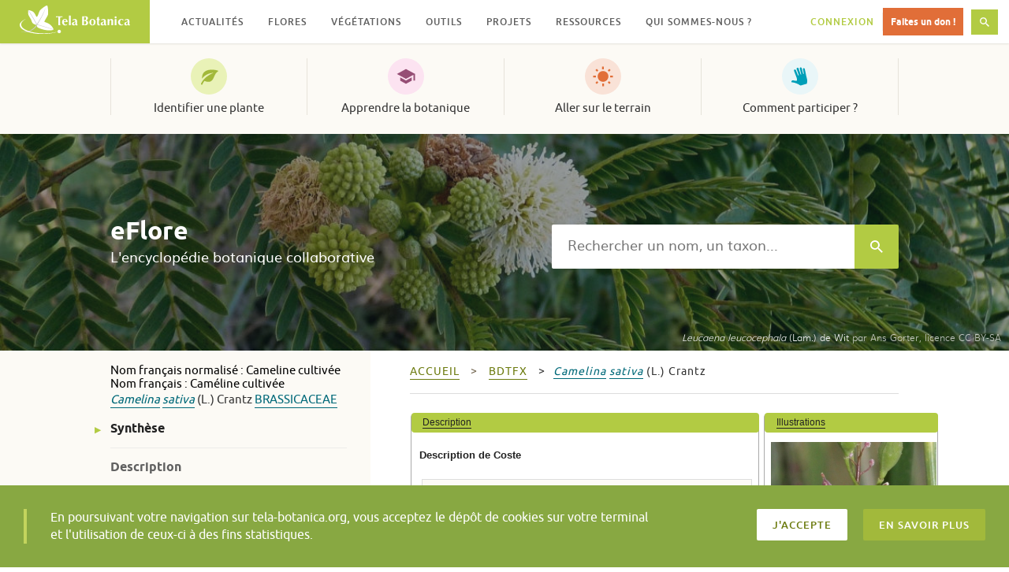

--- FILE ---
content_type: text/html; charset=UTF-8
request_url: https://www.tela-botanica.org/eflore/?referentiel=bdtfx&module=fiche&action=fiche&num_nom=12372&onglet=synthese
body_size: 19596
content:
<!DOCTYPE html>
<html lang="fr-FR" prefix="og: http://ogp.me/ns# fb: http://ogp.me/ns/fb#" class="no-js">
<head>
  <meta charset="UTF-8">
  <meta name="viewport" content="width=device-width, initial-scale=1">
  <link rel="profile" href="http://gmpg.org/xfn/11">
    <!-- Google tag (gtag.js) -->
  <script async src="https://www.googletagmanager.com/gtag/js?id=G-RY61Q4VD36"></script>
  <script>
    window.dataLayer = window.dataLayer || [];
    function gtag(){dataLayer.push(arguments);}
    gtag('js', new Date());

    gtag('config', 'G-RY61Q4VD36');
  </script>
  <meta name="robots" content="max-snippet:-1, max-image-preview:large, max-video-preview:-1">
  <title>Camelina sativa &#8211; synthese &#8211; eFlore &#8211; Tela Botanica</title>
<meta name='robots' content='max-image-preview:large' />
<link rel='dns-prefetch' href='//resources.tela-botanica.org' />
<link rel='dns-prefetch' href='//s.w.org' />
<link rel="alternate" type="application/rss+xml" title="Tela Botanica &raquo; Flux" href="https://www.tela-botanica.org/feed/" />
<link rel="alternate" type="application/rss+xml" title="Tela Botanica &raquo; Flux des commentaires" href="https://www.tela-botanica.org/comments/feed/" />
<script type="text/javascript">
window._wpemojiSettings = {"baseUrl":"https:\/\/s.w.org\/images\/core\/emoji\/13.1.0\/72x72\/","ext":".png","svgUrl":"https:\/\/s.w.org\/images\/core\/emoji\/13.1.0\/svg\/","svgExt":".svg","source":{"concatemoji":"https:\/\/www.tela-botanica.org\/wp-includes\/js\/wp-emoji-release.min.js?ver=5.9.12"}};
/*! This file is auto-generated */
!function(e,a,t){var n,r,o,i=a.createElement("canvas"),p=i.getContext&&i.getContext("2d");function s(e,t){var a=String.fromCharCode;p.clearRect(0,0,i.width,i.height),p.fillText(a.apply(this,e),0,0);e=i.toDataURL();return p.clearRect(0,0,i.width,i.height),p.fillText(a.apply(this,t),0,0),e===i.toDataURL()}function c(e){var t=a.createElement("script");t.src=e,t.defer=t.type="text/javascript",a.getElementsByTagName("head")[0].appendChild(t)}for(o=Array("flag","emoji"),t.supports={everything:!0,everythingExceptFlag:!0},r=0;r<o.length;r++)t.supports[o[r]]=function(e){if(!p||!p.fillText)return!1;switch(p.textBaseline="top",p.font="600 32px Arial",e){case"flag":return s([127987,65039,8205,9895,65039],[127987,65039,8203,9895,65039])?!1:!s([55356,56826,55356,56819],[55356,56826,8203,55356,56819])&&!s([55356,57332,56128,56423,56128,56418,56128,56421,56128,56430,56128,56423,56128,56447],[55356,57332,8203,56128,56423,8203,56128,56418,8203,56128,56421,8203,56128,56430,8203,56128,56423,8203,56128,56447]);case"emoji":return!s([10084,65039,8205,55357,56613],[10084,65039,8203,55357,56613])}return!1}(o[r]),t.supports.everything=t.supports.everything&&t.supports[o[r]],"flag"!==o[r]&&(t.supports.everythingExceptFlag=t.supports.everythingExceptFlag&&t.supports[o[r]]);t.supports.everythingExceptFlag=t.supports.everythingExceptFlag&&!t.supports.flag,t.DOMReady=!1,t.readyCallback=function(){t.DOMReady=!0},t.supports.everything||(n=function(){t.readyCallback()},a.addEventListener?(a.addEventListener("DOMContentLoaded",n,!1),e.addEventListener("load",n,!1)):(e.attachEvent("onload",n),a.attachEvent("onreadystatechange",function(){"complete"===a.readyState&&t.readyCallback()})),(n=t.source||{}).concatemoji?c(n.concatemoji):n.wpemoji&&n.twemoji&&(c(n.twemoji),c(n.wpemoji)))}(window,document,window._wpemojiSettings);
</script>
<style type="text/css">
img.wp-smiley,
img.emoji {
	display: inline !important;
	border: none !important;
	box-shadow: none !important;
	height: 1em !important;
	width: 1em !important;
	margin: 0 0.07em !important;
	vertical-align: -0.1em !important;
	background: none !important;
	padding: 0 !important;
}
</style>
	<link rel='stylesheet' id='wp-block-library-css'  href='https://www.tela-botanica.org/wp-includes/css/dist/block-library/style.min.css?ver=5.9.12' type='text/css' media='all' />
<link rel='stylesheet' id='bp-login-form-block-css'  href='https://www.tela-botanica.org/wp-content/plugins/buddypress/bp-core/css/blocks/login-form.min.css?ver=10.4.0' type='text/css' media='all' />
<link rel='stylesheet' id='bp-member-block-css'  href='https://www.tela-botanica.org/wp-content/plugins/buddypress/bp-members/css/blocks/member.min.css?ver=10.4.0' type='text/css' media='all' />
<link rel='stylesheet' id='bp-members-block-css'  href='https://www.tela-botanica.org/wp-content/plugins/buddypress/bp-members/css/blocks/members.min.css?ver=10.4.0' type='text/css' media='all' />
<link rel='stylesheet' id='bp-dynamic-members-block-css'  href='https://www.tela-botanica.org/wp-content/plugins/buddypress/bp-members/css/blocks/dynamic-members.min.css?ver=10.4.0' type='text/css' media='all' />
<link rel='stylesheet' id='bp-group-block-css'  href='https://www.tela-botanica.org/wp-content/plugins/buddypress/bp-groups/css/blocks/group.min.css?ver=10.4.0' type='text/css' media='all' />
<link rel='stylesheet' id='bp-groups-block-css'  href='https://www.tela-botanica.org/wp-content/plugins/buddypress/bp-groups/css/blocks/groups.min.css?ver=10.4.0' type='text/css' media='all' />
<link rel='stylesheet' id='bp-dynamic-groups-block-css'  href='https://www.tela-botanica.org/wp-content/plugins/buddypress/bp-groups/css/blocks/dynamic-groups.min.css?ver=10.4.0' type='text/css' media='all' />
<link rel='stylesheet' id='bp-sitewide-notices-block-css'  href='https://www.tela-botanica.org/wp-content/plugins/buddypress/bp-messages/css/blocks/sitewide-notices.min.css?ver=10.4.0' type='text/css' media='all' />
<style id='global-styles-inline-css' type='text/css'>
body{--wp--preset--color--black: #000000;--wp--preset--color--cyan-bluish-gray: #abb8c3;--wp--preset--color--white: #ffffff;--wp--preset--color--pale-pink: #f78da7;--wp--preset--color--vivid-red: #cf2e2e;--wp--preset--color--luminous-vivid-orange: #ff6900;--wp--preset--color--luminous-vivid-amber: #fcb900;--wp--preset--color--light-green-cyan: #7bdcb5;--wp--preset--color--vivid-green-cyan: #00d084;--wp--preset--color--pale-cyan-blue: #8ed1fc;--wp--preset--color--vivid-cyan-blue: #0693e3;--wp--preset--color--vivid-purple: #9b51e0;--wp--preset--gradient--vivid-cyan-blue-to-vivid-purple: linear-gradient(135deg,rgba(6,147,227,1) 0%,rgb(155,81,224) 100%);--wp--preset--gradient--light-green-cyan-to-vivid-green-cyan: linear-gradient(135deg,rgb(122,220,180) 0%,rgb(0,208,130) 100%);--wp--preset--gradient--luminous-vivid-amber-to-luminous-vivid-orange: linear-gradient(135deg,rgba(252,185,0,1) 0%,rgba(255,105,0,1) 100%);--wp--preset--gradient--luminous-vivid-orange-to-vivid-red: linear-gradient(135deg,rgba(255,105,0,1) 0%,rgb(207,46,46) 100%);--wp--preset--gradient--very-light-gray-to-cyan-bluish-gray: linear-gradient(135deg,rgb(238,238,238) 0%,rgb(169,184,195) 100%);--wp--preset--gradient--cool-to-warm-spectrum: linear-gradient(135deg,rgb(74,234,220) 0%,rgb(151,120,209) 20%,rgb(207,42,186) 40%,rgb(238,44,130) 60%,rgb(251,105,98) 80%,rgb(254,248,76) 100%);--wp--preset--gradient--blush-light-purple: linear-gradient(135deg,rgb(255,206,236) 0%,rgb(152,150,240) 100%);--wp--preset--gradient--blush-bordeaux: linear-gradient(135deg,rgb(254,205,165) 0%,rgb(254,45,45) 50%,rgb(107,0,62) 100%);--wp--preset--gradient--luminous-dusk: linear-gradient(135deg,rgb(255,203,112) 0%,rgb(199,81,192) 50%,rgb(65,88,208) 100%);--wp--preset--gradient--pale-ocean: linear-gradient(135deg,rgb(255,245,203) 0%,rgb(182,227,212) 50%,rgb(51,167,181) 100%);--wp--preset--gradient--electric-grass: linear-gradient(135deg,rgb(202,248,128) 0%,rgb(113,206,126) 100%);--wp--preset--gradient--midnight: linear-gradient(135deg,rgb(2,3,129) 0%,rgb(40,116,252) 100%);--wp--preset--duotone--dark-grayscale: url('#wp-duotone-dark-grayscale');--wp--preset--duotone--grayscale: url('#wp-duotone-grayscale');--wp--preset--duotone--purple-yellow: url('#wp-duotone-purple-yellow');--wp--preset--duotone--blue-red: url('#wp-duotone-blue-red');--wp--preset--duotone--midnight: url('#wp-duotone-midnight');--wp--preset--duotone--magenta-yellow: url('#wp-duotone-magenta-yellow');--wp--preset--duotone--purple-green: url('#wp-duotone-purple-green');--wp--preset--duotone--blue-orange: url('#wp-duotone-blue-orange');--wp--preset--font-size--small: 13px;--wp--preset--font-size--medium: 20px;--wp--preset--font-size--large: 36px;--wp--preset--font-size--x-large: 42px;}.has-black-color{color: var(--wp--preset--color--black) !important;}.has-cyan-bluish-gray-color{color: var(--wp--preset--color--cyan-bluish-gray) !important;}.has-white-color{color: var(--wp--preset--color--white) !important;}.has-pale-pink-color{color: var(--wp--preset--color--pale-pink) !important;}.has-vivid-red-color{color: var(--wp--preset--color--vivid-red) !important;}.has-luminous-vivid-orange-color{color: var(--wp--preset--color--luminous-vivid-orange) !important;}.has-luminous-vivid-amber-color{color: var(--wp--preset--color--luminous-vivid-amber) !important;}.has-light-green-cyan-color{color: var(--wp--preset--color--light-green-cyan) !important;}.has-vivid-green-cyan-color{color: var(--wp--preset--color--vivid-green-cyan) !important;}.has-pale-cyan-blue-color{color: var(--wp--preset--color--pale-cyan-blue) !important;}.has-vivid-cyan-blue-color{color: var(--wp--preset--color--vivid-cyan-blue) !important;}.has-vivid-purple-color{color: var(--wp--preset--color--vivid-purple) !important;}.has-black-background-color{background-color: var(--wp--preset--color--black) !important;}.has-cyan-bluish-gray-background-color{background-color: var(--wp--preset--color--cyan-bluish-gray) !important;}.has-white-background-color{background-color: var(--wp--preset--color--white) !important;}.has-pale-pink-background-color{background-color: var(--wp--preset--color--pale-pink) !important;}.has-vivid-red-background-color{background-color: var(--wp--preset--color--vivid-red) !important;}.has-luminous-vivid-orange-background-color{background-color: var(--wp--preset--color--luminous-vivid-orange) !important;}.has-luminous-vivid-amber-background-color{background-color: var(--wp--preset--color--luminous-vivid-amber) !important;}.has-light-green-cyan-background-color{background-color: var(--wp--preset--color--light-green-cyan) !important;}.has-vivid-green-cyan-background-color{background-color: var(--wp--preset--color--vivid-green-cyan) !important;}.has-pale-cyan-blue-background-color{background-color: var(--wp--preset--color--pale-cyan-blue) !important;}.has-vivid-cyan-blue-background-color{background-color: var(--wp--preset--color--vivid-cyan-blue) !important;}.has-vivid-purple-background-color{background-color: var(--wp--preset--color--vivid-purple) !important;}.has-black-border-color{border-color: var(--wp--preset--color--black) !important;}.has-cyan-bluish-gray-border-color{border-color: var(--wp--preset--color--cyan-bluish-gray) !important;}.has-white-border-color{border-color: var(--wp--preset--color--white) !important;}.has-pale-pink-border-color{border-color: var(--wp--preset--color--pale-pink) !important;}.has-vivid-red-border-color{border-color: var(--wp--preset--color--vivid-red) !important;}.has-luminous-vivid-orange-border-color{border-color: var(--wp--preset--color--luminous-vivid-orange) !important;}.has-luminous-vivid-amber-border-color{border-color: var(--wp--preset--color--luminous-vivid-amber) !important;}.has-light-green-cyan-border-color{border-color: var(--wp--preset--color--light-green-cyan) !important;}.has-vivid-green-cyan-border-color{border-color: var(--wp--preset--color--vivid-green-cyan) !important;}.has-pale-cyan-blue-border-color{border-color: var(--wp--preset--color--pale-cyan-blue) !important;}.has-vivid-cyan-blue-border-color{border-color: var(--wp--preset--color--vivid-cyan-blue) !important;}.has-vivid-purple-border-color{border-color: var(--wp--preset--color--vivid-purple) !important;}.has-vivid-cyan-blue-to-vivid-purple-gradient-background{background: var(--wp--preset--gradient--vivid-cyan-blue-to-vivid-purple) !important;}.has-light-green-cyan-to-vivid-green-cyan-gradient-background{background: var(--wp--preset--gradient--light-green-cyan-to-vivid-green-cyan) !important;}.has-luminous-vivid-amber-to-luminous-vivid-orange-gradient-background{background: var(--wp--preset--gradient--luminous-vivid-amber-to-luminous-vivid-orange) !important;}.has-luminous-vivid-orange-to-vivid-red-gradient-background{background: var(--wp--preset--gradient--luminous-vivid-orange-to-vivid-red) !important;}.has-very-light-gray-to-cyan-bluish-gray-gradient-background{background: var(--wp--preset--gradient--very-light-gray-to-cyan-bluish-gray) !important;}.has-cool-to-warm-spectrum-gradient-background{background: var(--wp--preset--gradient--cool-to-warm-spectrum) !important;}.has-blush-light-purple-gradient-background{background: var(--wp--preset--gradient--blush-light-purple) !important;}.has-blush-bordeaux-gradient-background{background: var(--wp--preset--gradient--blush-bordeaux) !important;}.has-luminous-dusk-gradient-background{background: var(--wp--preset--gradient--luminous-dusk) !important;}.has-pale-ocean-gradient-background{background: var(--wp--preset--gradient--pale-ocean) !important;}.has-electric-grass-gradient-background{background: var(--wp--preset--gradient--electric-grass) !important;}.has-midnight-gradient-background{background: var(--wp--preset--gradient--midnight) !important;}.has-small-font-size{font-size: var(--wp--preset--font-size--small) !important;}.has-medium-font-size{font-size: var(--wp--preset--font-size--medium) !important;}.has-large-font-size{font-size: var(--wp--preset--font-size--large) !important;}.has-x-large-font-size{font-size: var(--wp--preset--font-size--x-large) !important;}
</style>
<link rel='stylesheet' id='bp-legacy-css-css'  href='https://www.tela-botanica.org/wp-content/plugins/buddypress/bp-templates/bp-legacy/css/buddypress.min.css?ver=10.4.0' type='text/css' media='screen' />
<link rel='stylesheet' id='telabotanica-style-css'  href='https://www.tela-botanica.org/wp-content/themes/telabotanica/dist/bundle.css?ver=5.9.12' type='text/css' media='all' />
<style id='akismet-widget-style-inline-css' type='text/css'>

			.a-stats {
				--akismet-color-mid-green: #357b49;
				--akismet-color-white: #fff;
				--akismet-color-light-grey: #f6f7f7;

				max-width: 350px;
				width: auto;
			}

			.a-stats * {
				all: unset;
				box-sizing: border-box;
			}

			.a-stats strong {
				font-weight: 600;
			}

			.a-stats a.a-stats__link,
			.a-stats a.a-stats__link:visited,
			.a-stats a.a-stats__link:active {
				background: var(--akismet-color-mid-green);
				border: none;
				box-shadow: none;
				border-radius: 8px;
				color: var(--akismet-color-white);
				cursor: pointer;
				display: block;
				font-family: -apple-system, BlinkMacSystemFont, 'Segoe UI', 'Roboto', 'Oxygen-Sans', 'Ubuntu', 'Cantarell', 'Helvetica Neue', sans-serif;
				font-weight: 500;
				padding: 12px;
				text-align: center;
				text-decoration: none;
				transition: all 0.2s ease;
			}

			/* Extra specificity to deal with TwentyTwentyOne focus style */
			.widget .a-stats a.a-stats__link:focus {
				background: var(--akismet-color-mid-green);
				color: var(--akismet-color-white);
				text-decoration: none;
			}

			.a-stats a.a-stats__link:hover {
				filter: brightness(110%);
				box-shadow: 0 4px 12px rgba(0, 0, 0, 0.06), 0 0 2px rgba(0, 0, 0, 0.16);
			}

			.a-stats .count {
				color: var(--akismet-color-white);
				display: block;
				font-size: 1.5em;
				line-height: 1.4;
				padding: 0 13px;
				white-space: nowrap;
			}
		
</style>
<link rel='stylesheet' id='eFlore-wordpress-css'  href='https://www.tela-botanica.org/eflore/consultation/presentations/styles/eflore_wordpress.css?ver=5.9.12' type='text/css' media='all' />
<link rel='stylesheet' id='jquery-ui-css'  href='https://resources.tela-botanica.org/jquery/jquery-ui/1.10.2/css/smoothness/jquery-ui-1.10.2.custom.css?ver=5.9.12' type='text/css' media='all' />
<link rel='stylesheet' id='jquery-fancybox-css'  href='https://resources.tela-botanica.org/jquery/fancybox/2.1.4/jquery.fancybox.css?ver=5.9.12' type='text/css' media='all' />
<script type='text/javascript' src='https://www.tela-botanica.org/wp-includes/js/jquery/jquery.min.js?ver=3.6.0' id='jquery-core-js'></script>
<script type='text/javascript' src='https://www.tela-botanica.org/wp-includes/js/jquery/jquery-migrate.min.js?ver=3.3.2' id='jquery-migrate-js'></script>
<script type='text/javascript' id='bp-confirm-js-extra'>
/* <![CDATA[ */
var BP_Confirm = {"are_you_sure":"Confirmez-vous\u00a0?"};
/* ]]> */
</script>
<script type='text/javascript' src='https://www.tela-botanica.org/wp-content/plugins/buddypress/bp-core/js/confirm.min.js?ver=10.4.0' id='bp-confirm-js'></script>
<script type='text/javascript' src='https://www.tela-botanica.org/wp-content/plugins/buddypress/bp-core/js/widget-members.min.js?ver=10.4.0' id='bp-widget-members-js'></script>
<script type='text/javascript' src='https://www.tela-botanica.org/wp-content/plugins/buddypress/bp-core/js/jquery-query.min.js?ver=10.4.0' id='bp-jquery-query-js'></script>
<script type='text/javascript' src='https://www.tela-botanica.org/wp-content/plugins/buddypress/bp-core/js/vendor/jquery-cookie.min.js?ver=10.4.0' id='bp-jquery-cookie-js'></script>
<script type='text/javascript' src='https://www.tela-botanica.org/wp-content/plugins/buddypress/bp-core/js/vendor/jquery-scroll-to.min.js?ver=10.4.0' id='bp-jquery-scroll-to-js'></script>
<script type='text/javascript' id='bp-legacy-js-js-extra'>
/* <![CDATA[ */
var BP_DTheme = {"accepted":"Accept\u00e9","close":"Fermer","comments":"commentaires","leave_group_confirm":"Voulez-vous vraiment quitter ce groupe\u00a0?","mark_as_fav":"Mettre en favori","my_favs":"Mes Favoris","rejected":"Rejet\u00e9","remove_fav":"Supprimer le favori","show_all":"Tout afficher","show_all_comments":"Afficher tous les commentaires de cette discussion","show_x_comments":"Afficher tous les commentaires (%d)","unsaved_changes":"Votre profil contient une ou plusieurs informations non sauvegard\u00e9es. Si vous quittez cette page sans les enregistrer, ellles seront perdues.","view":"Afficher","store_filter_settings":""};
/* ]]> */
</script>
<script type='text/javascript' src='https://www.tela-botanica.org/wp-content/plugins/buddypress/bp-templates/bp-legacy/js/buddypress.min.js?ver=10.4.0' id='bp-legacy-js-js'></script>
<script type='text/javascript' src='https://resources.tela-botanica.org/jquery/jquery-noconflict-compat.js?ver=5.9.12' id='jquery-noconflict-compat-js'></script>
<script type='text/javascript' src='https://resources.tela-botanica.org/jquery/cookie/1.0/jquery.cookie.min.js?ver=5.9.12' id='jquery-cookie-js'></script>
<script type='text/javascript' src='https://resources.tela-botanica.org/jquery/jquery-ui/1.10.2/js/jquery-ui-1.10.2.custom.min.js?ver=5.9.12' id='jquery-ui-js'></script>
<script type='text/javascript' src='https://resources.tela-botanica.org/jquery/fancybox/2.1.4/jquery.fancybox.pack.js?ver=5.9.12' id='jquery-fancybox-js'></script>
<script type='text/javascript' src='https://www.tela-botanica.org/eflore/consultation/presentations/scripts/eflore.js?ver=5.9.12' id='eFlore-eFlore-js'></script>
<script type='text/javascript' src='https://www.tela-botanica.org/eflore/consultation/presentations/scripts/fiche-synthese.js?ver=5.9.12' id='eFlore-fiche-synthese-js'></script>
<link rel="https://api.w.org/" href="https://www.tela-botanica.org/wp-json/" /><link rel="alternate" type="application/json" href="https://www.tela-botanica.org/wp-json/wp/v2/pages/21999" /><link rel="EditURI" type="application/rsd+xml" title="RSD" href="https://www.tela-botanica.org/xmlrpc.php?rsd" />
<link rel="wlwmanifest" type="application/wlwmanifest+xml" href="https://www.tela-botanica.org/wp-includes/wlwmanifest.xml" /> 
<meta name="generator" content="WordPress 5.9.12" />
<link rel="canonical" href="https://www.tela-botanica.org/eflore/" />
<link rel='shortlink' href='https://www.tela-botanica.org/?p=21999' />
<link rel="alternate" type="application/json+oembed" href="https://www.tela-botanica.org/wp-json/oembed/1.0/embed?url=https%3A%2F%2Fwww.tela-botanica.org%2Feflore%2F" />
<link rel="alternate" type="text/xml+oembed" href="https://www.tela-botanica.org/wp-json/oembed/1.0/embed?url=https%3A%2F%2Fwww.tela-botanica.org%2Feflore%2F&#038;format=xml" />

	<script type="text/javascript">var ajaxurl = 'https://www.tela-botanica.org/wp-admin/admin-ajax.php';</script>

<link rel="icon" href="https://www.tela-botanica.org/wp-content/uploads/2017/04/favicon-150x150.png" sizes="32x32" />
<link rel="icon" href="https://www.tela-botanica.org/wp-content/uploads/2017/04/favicon-250x250.png" sizes="192x192" />
<link rel="apple-touch-icon" href="https://www.tela-botanica.org/wp-content/uploads/2017/04/favicon-250x250.png" />
<meta name="msapplication-TileImage" content="https://www.tela-botanica.org/wp-content/uploads/2017/04/favicon.png" />

<!-- START - Open Graph and Twitter Card Tags 3.3.4 -->
 <!-- Facebook Open Graph -->
  <meta property="og:locale" content="fr_FR"/>
  <meta property="og:site_name" content="Tela Botanica"/>
  <meta property="og:title" content="eFlore"/>
  <meta property="og:url" content="https://www.tela-botanica.org/eflore/"/>
  <meta property="og:type" content="article"/>
  <meta property="og:description" content="eFlore"/>
  <meta property="og:image" content="https://www.tela-botanica.org/wp-content/uploads/2016/10/supergrandlogotelapourcontact.png"/>
  <meta property="og:image:url" content="https://www.tela-botanica.org/wp-content/uploads/2016/10/supergrandlogotelapourcontact.png"/>
  <meta property="og:image:secure_url" content="https://www.tela-botanica.org/wp-content/uploads/2016/10/supergrandlogotelapourcontact.png"/>
 <!-- Google+ / Schema.org -->
  <meta itemprop="name" content="eFlore"/>
  <meta itemprop="headline" content="eFlore"/>
  <meta itemprop="description" content="eFlore"/>
  <meta itemprop="image" content="https://www.tela-botanica.org/wp-content/uploads/2016/10/supergrandlogotelapourcontact.png"/>
  <meta itemprop="author" content="admin-tela-botanica"/>
  <!--<meta itemprop="publisher" content="Tela Botanica"/>--> <!-- To solve: The attribute publisher.itemtype has an invalid value -->
 <!-- Twitter Cards -->
  <meta name="twitter:title" content="eFlore"/>
  <meta name="twitter:url" content="https://www.tela-botanica.org/eflore/"/>
  <meta name="twitter:description" content="eFlore"/>
  <meta name="twitter:image" content="https://www.tela-botanica.org/wp-content/uploads/2016/10/supergrandlogotelapourcontact.png"/>
  <meta name="twitter:card" content="summary_large_image"/>
 <!-- SEO -->
 <!-- Misc. tags -->
 <!-- is_singular -->
<!-- END - Open Graph and Twitter Card Tags 3.3.4 -->
	
</head>

<body class="bp-legacy page-template page-template-template-eflore page-template-template-eflore-php page page-id-21999 no-js">
    <!-- <a class="skip-link screen-reader-text" href="#content">Skip to content</a> -->

  <header class="header" role="banner"><div class="header-fixed"><div class="header-logo"><a href="https://www.tela-botanica.org/" rel="home"><img src="https://www.tela-botanica.org/wp-content/themes/telabotanica/modules/header/logo.svg" alt="Tela Botanica" /></a></div><button type="button" class="header-toggle">Menu<svg aria-hidden="true" role="img" class="icon icon-menu "><use xlink:href="#icon-menu"></use></svg></button><button type="button" class="header-toggle is-hidden">Fermer<svg aria-hidden="true" role="img" class="icon icon-close "><use xlink:href="#icon-close"></use></svg></button><nav class="header-nav" role="navigation" aria-label="Menu secondaire"><ul id="menu-menu-secondaire" class="header-nav-items" role="menubar"><li id="menu-item-20085" class="menu-item menu-item-type-taxonomy menu-item-object-category menu-item-has-children menu-item-20085" aria-haspopup="true" aria-expanded="false" tabindex="0"><a href="https://www.tela-botanica.org/actualites/">Actualités</a>
<ul class="sub-menu">
	<li id="menu-item-26894" class="menu-item menu-item-type-taxonomy menu-item-object-category menu-item-26894"><a href="https://www.tela-botanica.org/actualites/">Actualités</a></li>
	<li id="menu-item-26895" class="menu-item menu-item-type-taxonomy menu-item-object-category menu-item-26895"><a href="https://www.tela-botanica.org/evenements/">Évènements</a></li>
	<li id="menu-item-26896" class="menu-item menu-item-type-taxonomy menu-item-object-category menu-item-26896"><a href="https://www.tela-botanica.org/offres-emploi/">Offres d&#8217;emploi</a></li>
	<li id="menu-item-26897" class="is-contribution menu-item menu-item-type-post_type menu-item-object-page menu-item-26897"><a href="https://www.tela-botanica.org/proposer-une-actualite/">Proposer une actualité</a></li>
</ul>
</li>
<li id="menu-item-21651" class="menu-item menu-item-type-post_type menu-item-object-page menu-item-has-children menu-item-21651" aria-haspopup="true" aria-expanded="false" tabindex="0"><a href="https://www.tela-botanica.org/flore/">Flores</a>
<ul class="sub-menu">
	<li id="menu-item-26898" class="menu-item menu-item-type-post_type menu-item-object-page menu-item-26898"><a href="https://www.tela-botanica.org/flore/france-metropolitaine/">France métropolitaine</a></li>
	<li id="menu-item-26899" class="menu-item menu-item-type-post_type menu-item-object-page menu-item-26899"><a href="https://www.tela-botanica.org/flore/antilles-francaises/">Antilles françaises</a></li>
	<li id="menu-item-26901" class="menu-item menu-item-type-post_type menu-item-object-page menu-item-26901"><a href="https://www.tela-botanica.org/flore/afrique-du-nord/">Afrique du Nord</a></li>
	<li id="menu-item-26900" class="menu-item menu-item-type-post_type menu-item-object-page menu-item-26900"><a href="https://www.tela-botanica.org/flore/afrique-tropicale/">Afrique tropicale</a></li>
<li id="menu-item-description-21651" class="menu-item menu-item-description"><svg aria-hidden="true" role="img" class="icon icon-info "><use xlink:href="#icon-info"></use></svg>Parcourez des informations sur différentes flores</li></ul>
</li>
<li id="menu-item-20132" class="menu-item menu-item-type-post_type menu-item-object-tb_outil menu-item-has-children menu-item-20132" aria-haspopup="true" aria-expanded="false" tabindex="0"><a href="https://www.tela-botanica.org/outils/eveg/">Végétations</a>
<ul class="sub-menu">
	<li id="menu-item-26211" class="menu-item menu-item-type-post_type menu-item-object-tb_outil menu-item-26211"><a href="https://www.tela-botanica.org/outils/eveg/">Végétations d’Europe (eVeg)</a></li>
	<li id="menu-item-26210" class="menu-item menu-item-type-post_type menu-item-object-tb_thematique menu-item-26210"><a href="https://www.tela-botanica.org/thematiques/phytosociologie/">Phytosociologie</a></li>
<li id="menu-item-description-20132" class="menu-item menu-item-description"><svg aria-hidden="true" role="img" class="icon icon-info "><use xlink:href="#icon-info"></use></svg>Accédez et contribuez aux bases de données phytosociologiques (syntaxons, associations végétales…)</li></ul>
</li>
<li id="menu-item-20106" class="menu-item menu-item-type-post_type menu-item-object-page menu-item-has-children menu-item-20106" aria-haspopup="true" aria-expanded="false" tabindex="0"><a href="https://www.tela-botanica.org/outils/">Outils</a>
<ul class="sub-menu">
	<li id="menu-item-20830" class="menu-item menu-item-type-taxonomy menu-item-object-tb_outils_category menu-item-20830"><a href="https://www.tela-botanica.org/outils/#bases-de-connaissances">Les bases de connaissances</a></li>
	<li id="menu-item-20829" class="menu-item menu-item-type-taxonomy menu-item-object-tb_outils_category menu-item-20829"><a href="https://www.tela-botanica.org/outils/#saisie-et-enrichissement-de-donnees">Pour la saisie et l&rsquo;enrichissement de données</a></li>
	<li id="menu-item-20828" class="menu-item menu-item-type-taxonomy menu-item-object-tb_outils_category menu-item-20828"><a href="https://www.tela-botanica.org/outils/#echanger">Pour échanger</a></li>
	<li id="menu-item-20827" class="menu-item menu-item-type-taxonomy menu-item-object-tb_outils_category menu-item-20827"><a href="https://www.tela-botanica.org/outils/#apprendre">Pour apprendre</a></li>
	<li id="menu-item-20826" class="menu-item menu-item-type-taxonomy menu-item-object-tb_outils_category menu-item-20826"><a href="https://www.tela-botanica.org/outils/#sur-le-terrain">Sur le terrain</a></li>
</ul>
</li>
<li id="menu-item-28815" class="menu-item menu-item-type-post_type menu-item-object-page menu-item-has-children menu-item-28815" aria-haspopup="true" aria-expanded="false" tabindex="0"><a href="https://www.tela-botanica.org/projets/">Projets</a>
<ul class="sub-menu">
	<li id="menu-item-69874" class="menu-item menu-item-type-custom menu-item-object-custom menu-item-69874"><a href="https://www.tela-botanica.org/projets/type/sciences-participatives/">Sciences participatives</a></li>
	<li id="menu-item-26903" class="menu-item menu-item-type-post_type menu-item-object-page menu-item-26903"><a href="https://www.tela-botanica.org/projets/">Tous les projets</a></li>
	<li id="menu-item-26902" class="menu-item menu-item-type-post_type menu-item-object-page menu-item-26902"><a href="https://www.tela-botanica.org/projets/aide/">Qu’est-ce qu’un projet ?</a></li>
	<li id="menu-item-26904" class="is-contribution menu-item menu-item-type-post_type menu-item-object-page menu-item-26904"><a href="https://www.tela-botanica.org/projets/creer-un-projet/">Créer un projet</a></li>
<li id="menu-item-description-28815" class="menu-item menu-item-description"><svg aria-hidden="true" role="img" class="icon icon-info "><use xlink:href="#icon-info"></use></svg>Échangez avec la communauté et contribuez à la co-création de projets botaniques</li></ul>
</li>
<li id="menu-item-20103" class="menu-item menu-item-type-post_type menu-item-object-page menu-item-has-children menu-item-20103" aria-haspopup="true" aria-expanded="false" tabindex="0"><a href="https://www.tela-botanica.org/ressources/">Ressources</a>
<ul class="sub-menu">
	<li id="menu-item-26905" class="menu-item menu-item-type-post_type_archive menu-item-object-tb_thematique menu-item-26905"><a title="Toutes les thématiques" href="https://www.tela-botanica.org/thematiques/">Thématiques</a></li>
	<li id="menu-item-21054" class="menu-item menu-item-type-post_type menu-item-object-page menu-item-21054"><a title="Ressources pédagogiques" href="https://www.tela-botanica.org/ressources/ressources-pedagogiques/">Pédagogiques</a></li>
	<li id="menu-item-113506" class="menu-item menu-item-type-post_type menu-item-object-page menu-item-113506"><a title="Ressources ludiques" href="https://www.tela-botanica.org/ressources/ressources-ludiques/">Ludiques</a></li>
	<li id="menu-item-130945" class="menu-item menu-item-type-post_type menu-item-object-page menu-item-130945"><a title="Ressources historiques" href="https://www.tela-botanica.org/ressources/ressources-historiques/">Historiques</a></li>
	<li id="menu-item-26213" class="menu-item menu-item-type-post_type menu-item-object-page menu-item-26213"><a title="Ressources bibliographiques" href="https://www.tela-botanica.org/ressources/ressources-bibliographiques/">Bibliographiques</a></li>
	<li id="menu-item-26212" class="menu-item menu-item-type-post_type menu-item-object-page menu-item-26212"><a href="https://www.tela-botanica.org/ressources/donnees/">Données</a></li>
</ul>
</li>
<li id="menu-item-20305" class="menu-item menu-item-type-post_type menu-item-object-page menu-item-has-children menu-item-20305" aria-haspopup="true" aria-expanded="false" tabindex="0"><a href="https://www.tela-botanica.org/presentation/">Qui sommes-nous ?</a>
<ul class="sub-menu">
	<li id="menu-item-26941" class="menu-item menu-item-type-post_type menu-item-object-page menu-item-26941"><a href="https://www.tela-botanica.org/presentation/">Le réseau</a></li>
	<li id="menu-item-52720" class="menu-item menu-item-type-post_type menu-item-object-page menu-item-52720"><a href="https://www.tela-botanica.org/presentation/association/">L’association</a></li>
	<li id="menu-item-21047" class="menu-item menu-item-type-post_type menu-item-object-page menu-item-21047"><a href="https://www.tela-botanica.org/presentation/equipe/">L’équipe</a></li>
	<li id="menu-item-21049" class="menu-item menu-item-type-post_type menu-item-object-page menu-item-21049"><a href="https://www.tela-botanica.org/presentation/partenaires/">Partenaires</a></li>
	<li id="menu-item-21051" class="menu-item menu-item-type-post_type menu-item-object-page menu-item-21051"><a href="https://www.tela-botanica.org/presentation/notre-savoir-faire/">Notre savoir-faire</a></li>
	<li id="menu-item-21048" class="menu-item menu-item-type-post_type menu-item-object-page menu-item-21048"><a href="https://www.tela-botanica.org/presentation/soutenir/">Soutenir le réseau</a></li>
	<li id="menu-item-81469" class="is-contribution menu-item menu-item-type-custom menu-item-object-custom menu-item-81469"><a href="https://www.tela-botanica.org/presentation/association/#adhesion">Adhérer !</a></li>
</ul>
</li>
</ul></nav><ul class="header-links"><li class="header-links-item header-links-item-login"><a href="https://www.tela-botanica.org/wp-login.php?redirect_to=https%3A%2F%2Fwww.tela-botanica.org%2Feflore%2F"><span class="header-links-item-text">Connexion</span></a></li><li class="header-links-item header-links-item-donate"><a href="https://www.tela-botanica.org/presentation/soutenir/"><svg aria-hidden="true" role="img" class="icon icon-heart icon-color-vert-clair"><use xlink:href="#icon-heart"></use></svg>Faites un don !</a></li><li class="header-links-item header-links-item-search"><div class="search-box tiny" data-autocomplete="true" data-instantsearch="false" data-index="" data-facet-filters=""><form role="search" method="get" action="https://www.tela-botanica.org/"><div class="search-box-wrapper"><input name="s" type="text" class="search-box-input" placeholder="Rechercher..." value="" autocomplete="off" spellcheck="false" /><button type="submit" class="search-box-button"><svg aria-hidden="true" role="img" class="icon icon-search "><use xlink:href="#icon-search"></use></svg></button></div></form></div></li></ul></div><nav class="header-nav-usecases" role="navigation" aria-label="Menu principal"><div class="menu-menu-principal-container"><ul id="menu-menu-principal" class="header-nav-usecases-items"><li id="menu-item-20097" class="identifier menu-item menu-item-type-post_type menu-item-object-page menu-item-20097"><a href="https://www.tela-botanica.org/identifier-une-plante/">Identifier une plante</a></li>
<li id="menu-item-20096" class="apprendre menu-item menu-item-type-post_type menu-item-object-page menu-item-20096"><a href="https://www.tela-botanica.org/apprendre-la-botanique/">Apprendre la botanique</a></li>
<li id="menu-item-20095" class="sortir menu-item menu-item-type-post_type menu-item-object-page menu-item-20095"><a href="https://www.tela-botanica.org/aller-sur-le-terrain/">Aller sur le terrain</a></li>
<li id="menu-item-20094" class="participer menu-item menu-item-type-post_type menu-item-object-page menu-item-20094"><a href="https://www.tela-botanica.org/comment-participer/">Comment participer ?</a></li>
</ul></div></nav><div class="header-container"></div><div class="header-submenu-container"><button class="header-submenu-back"><svg aria-hidden="true" role="img" class="icon icon-arrow-left "><use xlink:href="#icon-arrow-left"></use></svg>Retour</button><div class="header-submenu-container-nav"></div></div></header>
  <div id="content" class="site-content">
<div class="cover" style="background-image: url(https://www.tela-botanica.org/wp-content/uploads/2018/07/efloretemp-1200x500.jpg);"><div class="layout-wrapper"><div class="cover-search-box"><div class="search-box large" data-autocomplete="false" data-instantsearch="true" data-index="flore" data-facet-filters=""><form role="search" method="get" action="https://www.tela-botanica.org/"><input name="in" type="hidden" value="flore" /><div class="search-box-wrapper"><input name="s" type="text" class="search-box-input" placeholder="Rechercher un nom, un taxon..." value="" autocomplete="off" spellcheck="false" /><button type="submit" class="search-box-button"><svg aria-hidden="true" role="img" class="icon icon-search "><use xlink:href="#icon-search"></use></svg></button></div></form></div></div><h1 class="cover-title">eFlore</h1><div class="cover-subtitle">L'encyclopédie botanique collaborative</div></div><div class="cover-credits"><a href="https://www.tela-botanica.org/bdtfx-nn-120806-illustrations" target="_blank" class="cover-credits-title"><em>Leucaena leucocephala </em>(Lam.) de Wit</a> par Ans Gorter, licence CC BY-SA</div></div><script type="text/Javascript">
	var REFERENTIEL = "bdtfx";
</script>
<div class="layout-content-col">
	<div class="layout-wrapper">
		<aside class="layout-column">
			<div class="search-filters">
				<h2 class="title search-filters-title with-border-bottom">Filtrer les résultats</h2>
				<ul class="search-filters-items" id="search-filters">
					<li class="search-filters-item" id="search-filter-referentiels"></li>
				</ul>
			</div>
			<div class="toc affix-top">
				<div class="toc-title">
					<br />
											Nom français normalisé : Cameline cultivée<br />
																Nom français : Caméline cultivée<br />
										
										<span class="component-text nomenclature"><span class="sci"><span class="gen"><a href="https://www.tela-botanica.org/?hFR%5Breferentiels%5D%5B0%5D=bdtfx&amp;in=flore&amp;s=Camelina" title="Voir les taxons rattach&eacute;s &agrave; ce genre" class="lien_recherche_hier">Camelina</a></span> <span class="sp"><a href="https://www.tela-botanica.org/?hFR%5Breferentiels%5D%5B0%5D=bdtfx&amp;in=flore&amp;s=sativa" title="Voir les taxons rattach&eacute;s &agrave; ce genre et &agrave; cette esp&egrave;ce" class="lien_recherche_hier">sativa</a></span></span>
 (L.) Crantz</span>

											<span class="component-text famille nomenclature" >
							<a class="lien_recherche_hier" title="Voir les taxons rattachés à cette famille" href="https://www.tela-botanica.org/?hFR%5Breferentiels%5D%5B0%5D=bdtfx&in=flore&s=Brassicaceae"> Brassicaceae </a>
						</span>
					
				</div>
								<ul class="toc-items">
					<li class="toc-item is-active" title="Principales informations sur ce taxon" id="onglet_synthese">
						<a class="toc-item-link" rel="synthese" href="https://www.tela-botanica.org/eflore/?referentiel=bdtfx&amp;niveau=2&amp;module=fiche&amp;action=fiche&amp;num_nom=12372&amp;type_nom=&amp;nom=&amp;onglet=synthese">
							Synthèse</a>
					</li>
					<li class="toc-item " title="Critères de reconnaissance">
						<a class="toc-item-link" rel="description" href="https://www.tela-botanica.org/eflore/?referentiel=bdtfx&amp;niveau=2&amp;module=fiche&amp;action=fiche&amp;num_nom=12372&amp;type_nom=&amp;nom=&amp;onglet=description">
							Description</a>
					</li>
					<li title="Illustrations provenant des différents projets collaboratifs et de nos partenaires" class="toc-item ">
						<a class="toc-item-link" rel="illustrations" href="https://www.tela-botanica.org/eflore/?referentiel=bdtfx&amp;niveau=2&amp;module=fiche&amp;action=fiche&amp;num_nom=12372&amp;type_nom=&amp;nom=&amp;onglet=illustrations">
							Illustrations</a>
					</li>			
					<li title="Carte de présence, flore probable, carte précise au point..." class="toc-item ">
						<a class="toc-item-link" rel="repartition" href="https://www.tela-botanica.org/eflore/?referentiel=bdtfx&amp;niveau=2&amp;module=fiche&amp;action=fiche&amp;num_nom=12372&amp;type_nom=&amp;nom=&amp;onglet=repartition">
							Répartition</a>
					</li>
					<li title="Noms communs, statuts d'introduction et de culture..." class="toc-item ">
						<a class="toc-item-link" rel="ethnobotanique" href="https://www.tela-botanica.org/eflore/?referentiel=bdtfx&amp;niveau=2&amp;module=fiche&amp;action=fiche&amp;num_nom=12372&amp;type_nom=&amp;nom=&amp;onglet=ethnobotanique">
							Ethnobotanique</a>
					</li>
					<li title="Relation avec le milieu et les autres espèces" class="toc-item ">
						<a class="toc-item-link" rel="ecologie" href="https://www.tela-botanica.org/eflore/?referentiel=bdtfx&amp;niveau=2&amp;module=fiche&amp;action=fiche&amp;num_nom=12372&amp;type_nom=&amp;nom=&amp;onglet=ecologie">
							Ecologie</a>
					</li>
					<li title="Nomenclature, synonymie, classification..." class="toc-item ">
						<a class="toc-item-link" rel="nomenclature" href="https://www.tela-botanica.org/eflore/?referentiel=bdtfx&amp;niveau=2&amp;module=fiche&amp;action=fiche&amp;num_nom=12372&amp;type_nom=&amp;nom=&amp;onglet=nomenclature">
							Nomenclature</a>
					</li>
					<li title="Citations dans les flores et références bibliographiques" class="toc-item ">
						<a class="toc-item-link" rel="bibliographie" href="https://www.tela-botanica.org/eflore/?referentiel=bdtfx&amp;niveau=2&amp;module=fiche&amp;action=fiche&amp;num_nom=12372&amp;type_nom=&amp;nom=&amp;onglet=bibliographie">
							Bibliographie</a>
					</li>
					<li title="Statuts de protection et lois" class="toc-item ">
						<a class="toc-item-link" rel="statut" href="https://www.tela-botanica.org/eflore/?referentiel=bdtfx&amp;niveau=2&amp;module=fiche&amp;action=fiche&amp;num_nom=12372&amp;type_nom=&amp;nom=&amp;onglet=statut">
							Statuts de protection</a>
					</li>
				</ul>
				
			</div>
			<a href="#" class="button-top" title="Remonter en haut de la page" tabindex="-1" style="display: block;">
				<svg aria-hidden="true" role="img" class="icon icon-arrow-up "><use xlink:href="#icon-arrow-up"></use></svg>
				Remonter</a>
		</aside>
		<div class="layout-content">
			<div class="breadcrumbs">
				<ol class="breadcrumbs-items">
					<li class="breadcrumbs-item">
						<a href="/eflore">
							Accueil
						</a>
					</li>
					<li class="breadcrumbs-item">
						<a href="/eflore?referentiel=bdtfx">
							bdtfx						</a>
					</li>
					<li class="component-text nomenclature breadcrumbs-item"><span class="sci"><span class="gen"><a href="https://www.tela-botanica.org/?hFR%5Breferentiels%5D%5B0%5D=bdtfx&amp;in=flore&amp;s=Camelina" title="Voir les taxons rattach&eacute;s &agrave; ce genre" class="lien_recherche_hier">Camelina</a></span> <span class="sp"><a href="https://www.tela-botanica.org/?hFR%5Breferentiels%5D%5B0%5D=bdtfx&amp;in=flore&amp;s=sativa" title="Voir les taxons rattach&eacute;s &agrave; ce genre et &agrave; cette esp&egrave;ce" class="lien_recherche_hier">sativa</a></span></span>
 (L.) Crantz</li>
					
									</ol>
			</div>
			
			<div id="en-te-te-script">
				<script type="text/Javascript">
	var base_url_application_onglets = "https://www.tela-botanica.org/eflore/consultation/service.php";
</script>
<script type="text/javascript">
//<![CDATA[
	var urlTexteBrutSectionWikiTpl = "https://www.tela-botanica.org/wikini/eFloreRedaction/api/rest/0.5/pages/{pageTag}?txt.format=text/plain&txt.section.titre={sectionTitre}";
	var urlEditionSectionWikiTpl = "https://www.tela-botanica.org/wikini/eFloreRedaction/api/rest/0.5/pages/{pageTag}?txt.format=text/plain&txt.template=PageTaxon&txt.section.titre={sectionTitre}";
	var urlTexteFormateSectionWikiTpl = "https://www.tela-botanica.org/wikini/eFloreRedaction/api/rest/0.5/pages/{pageTag}?txt.format=text/html&txt.section.titre={sectionTitre}";
	var pageWikiTaxon = "BDTFXnt1579";
	var urlPopup = "https://www.tela-botanica.org/eflore/consultation/popup.php";
	var urlBaseWidget = "https://www.tela-botanica.org/widget:cel:";
	var urlCssImages = "https://www.tela-botanica.org/eflore/consultation/presentations/images/";
	var urlImagesOrganesMoyenFormatTpl = "https://api.tela-botanica.org/img:{id_image}L.jpg";
	var urlImagesOrganesGrandFormatTpl = "https://api.tela-botanica.org/img:{id_image}O.jpg";
	var permalienNumNom = "https://www.tela-botanica.org/bdtfx-nn-12372";
	var onglet = "synthese";
	// pour les stats (devrait être ailleurs ?) - redéfini à true plus bas si on est en prod
	prod = false;
//]]>
</script>
	<script type="text/javascript" src="https://www.tela-botanica.org/commun/dictionnaire/scripts/helpers.js"></script>
	<script type="text/javascript" src="https://www.tela-botanica.org/commun/dictionnaire/scripts/dictionnaire.config.js"></script>
	<script type="text/javascript" src="https://www.tela-botanica.org/commun/dictionnaire/scripts/dictionnaire.js"></script>
	<link media="screen" href="https://www.tela-botanica.org/commun/dictionnaire/scripts/dictionnaire.css" type="text/css" rel="stylesheet" />

	<!-- stats -->
	<script type="text/javascript">
		// variables réutilisées dans fiche-synthese.js au moment du chargement d'un onglet
		ga_current_nn = "12372";
		ga_current_ns = "Camelina sativa";
		prod = true;
		var ga_json = '{"nn": "' + ga_current_nn + '", "nom_sci": "' + ga_current_ns + '"}';
		ga('eFloreTracker.send', 'event', 'fiche', 'consultation-synthese', ga_json, 1);
	</script>
			</div>

			<div id="bloc-fiche" class="importance4">
				<div id="zone_contenu_fiche" class="component component-text">
					<!-- Fichier intermédiaire -->
<!-- Variables js commune injectée dans fiche_entete.tpl.tml -->
<div class="synthese onglet_contenu" id="synthese">
	<div class="colonne deuxtiers">
	
		<!-- Description -->
		<div id="synthese_description" class="module ui-widget ui-widget-content ui-helper-clearfix ui-corner-all">
			<h3 class="titre ui-widget-header ui-corner-all" id="titre-1">
				<a class="titreOnglet lien-onglet-synthese" href="https://www.tela-botanica.org/eflore/?referentiel=bdtfx&amp;niveau=2&amp;module=fiche&amp;num_nom=12372&amp;type_nom=&amp;nom=&amp;onglet=description">Description</a>
			</h3>
			<div id="contenu-1" class="contenu">
									<h4>Description de Coste</h4>
					 
						<table class="desc">
							 <tr>
							 	<td>
																			<span class="gras">
										292  Camelina sativa Crantz. 										</span> 
																										</td>
							 </tr>
							 							 <tr>
							 	<td>
																			-  Plante jaunâtre </br> - tige de 40-80 cm, dressée, simple ou rameuse dans le haut </br> - feuilles oblongues lancéolées, entières, dentelées ou sinuées dentées </br> - fleurs jaunes </br> - grappe fructifère assez allongée, à pédicelles longs de 10-18 mm étalés dressés</br> - silicules obobales-oblongues, 1 fois plus hautes que larges, arrondies au sommet, ventrues, non renflées </br> - valves jaunâtres, dures </br> - cloison obovale en coin</br> - graines longues de 1 12 à 2 mm
Espèce cultivée et subspontanée çà et là dans une grande partie de la France. 
										<br/>
																	</td>
							</tr>
															 <tr>
							 		<td>
										<span class="titre">Écologie </span>
										Adventice dans presque toute l'Europe, en Asie, en Afrique, dans l'Amérique du Nord. Patrie incertaine. = Juin-juillet.									</td>
								</tr>
																																		</table>
									
				<br />
				<a href="https://www.tela-botanica.org/eflore/?referentiel=bdtfx&amp;niveau=2&amp;module=fiche&amp;num_nom=12372&amp;type_nom=&amp;nom=&amp;onglet=description" class="alignement-droite">
					Voir +/Compléter
				</a>
			</div>
		</div>
		
		<!-- Ecologie -->
		<div id="synthese_ecologie" class="module ui-widget ui-widget-content ui-helper-clearfix ui-corner-all">
			<h3 class="titre ui-widget-header ui-corner-all" id="titre-8">
				<a class="titreOnglet lien-onglet-synthese" href="https://www.tela-botanica.org/eflore/?referentiel=bdtfx&amp;niveau=2&amp;module=fiche&amp;num_nom=12372&amp;type_nom=&amp;nom=&amp;onglet=ecologie">Ecologie</a>
			</h3>
			<div id="contenu-8" class="contenu">
									<div class="fond_graphique">	
													<span class="titre">caractéristiques climatiques</span>
							<div class="graphique">
								<object  type="image/svg+xml" data="https://api.tela-botanica.org/service:eflore:0.1/baseflor/graphiques/climat/bdtfx.nn:12372?retour.format=420" 
									class="svg" >  
								</object>
							</div>
																			<span class="titre">caractéristiques du sol</span>
							<div class="graphique">
								<object  type="image/svg+xml" data="https://api.tela-botanica.org/service:eflore:0.1/baseflor/graphiques/sol/bdtfx.nn:12372?retour.format=420" 
									class="svg" >
								</object>
							</div>
												<a href="https://www.tela-botanica.org/eflore/?referentiel=bdtfx&amp;niveau=2&amp;module=fiche&amp;num_nom=12372&amp;type_nom=&amp;nom=&amp;onglet=ecologie">
							Voir les références
						</a>
					</div>
													<h4>Phytosociologie</h4>
					<span class="gras">
						 - 
						13/3.0.2					</span> <br/>
					Papaveretalia rhoeadis Hüppe & Hofmeister 1990 - 
					<span class="italique">
						annuelles commensales des cultures basophiles					</span> 
								<br/>
				<a href="https://www.tela-botanica.org/eflore/?referentiel=bdtfx&amp;niveau=2&amp;module=fiche&amp;num_nom=12372&amp;type_nom=&amp;nom=&amp;onglet=ecologie" class="alignement-droite">
					Voir +/Compléter
				</a>
			</div>
		</div>
		
		<!-- Nomenclature -->
		<div id="synthese_nomenclature" class="module ui-widget ui-widget-content ui-helper-clearfix ui-corner-all">
			<h3 class="titre ui-widget-header ui-corner-all" id="titre-6">
				<a class="titreOnglet lien-onglet-synthese" href="https://www.tela-botanica.org/eflore/?referentiel=bdtfx&amp;niveau=2&amp;module=fiche&amp;num_nom=12372&amp;type_nom=&amp;nom=&amp;onglet=nomenclature">Nomenclature</a>
			</h3>
			<div id="contenu-6" class="contenu">
				<h4>Taxons supérieurs</h4>
					
						
						<div>
							<a title="Voir la fiche de ce nom" href="https://www.tela-botanica.org/eflore/?referentiel=bdtfx&amp;module=fiche&amp;action=fiche&amp;num_nom=102747&amp;type_nom=nom_scientifique&amp;nom=Brassicales">
								Ordre : Brassicales							</a>
						</div>
						
						<div>
							<a title="Voir la fiche de ce nom" href="https://www.tela-botanica.org/eflore/?referentiel=bdtfx&amp;module=fiche&amp;action=fiche&amp;num_nom=100902&amp;type_nom=nom_scientifique&amp;nom=Brassicaceae">
								Famille : Brassicaceae							</a>
						</div>
						
						<div>
							<a title="Voir la fiche de ce nom" href="https://www.tela-botanica.org/eflore/?referentiel=bdtfx&amp;module=fiche&amp;action=fiche&amp;num_nom=86072&amp;type_nom=nom_scientifique&amp;nom=Camelina">
								Genre : Camelina							</a>
						</div>
													<h4>Nom retenu</h4>
				<div>
					<div class="nom retenu surlignage">
						<span class="sci"><span class="gen">Camelina</span> <span class="sp">sativa</span></span> <span class="auteur">(L.) Crantz</span> [<span class="annee">1762</span>, <span class="biblio">Stirp. Austr. Fasc., éd. 1, 1 : 17</span>]					</div>
						
						<div class="nom"> <span class="nomenclature_basionyme">Basionyme : <span class="sci"><span class="gen">Myagrum</span> <span class="sp">sativum</span></span> <span class="auteur">L.</span> [<span class="annee">1753</span>, <span class="biblio">Sp. Pl., 2 : 641</span>]</span></div>
									</div>
				
				<h4>Synonymes</h4>
															<div class="nomenclature_synonyme nom">
							<span class="sci"><span class="gen">Camelina</span> <span class="sp">caucasica</span></span> <span class="auteur">(Sinskaya) Vasilenko</span> [<span class="annee">1939</span>, <span class="biblio">in Kom., Fl. URSS, 8 : 652</span>]						</div>
											<div class="nomenclature_synonyme nom">
							<span class="sci"><span class="gen">Camelina</span> <span class="sp">glabrata</span></span> <span class="auteur">(DC.) N.W.Zinger</span> [<span class="annee">1909</span>, <span class="biblio">Trudy Bot. Muz. Imp. Akad. Nauk, 6 : 23</span>]						</div>
											<div class="nomenclature_synonyme nom">
							<span class="sci"><span class="gen">Camelina</span> <span class="sp">sagittata</span></span> <span class="auteur">(Medik.) Moench</span> [<span class="annee">1794</span>, <span class="biblio">Meth., 265</span>]						</div>
																<a href="https://www.tela-botanica.org/eflore/?referentiel=bdtfx&amp;niveau=2&amp;module=fiche&amp;num_nom=12372&amp;type_nom=&amp;nom=&amp;onglet=nomenclature" style="float:right;" >et 
							10							autres							synonymes						</a>
								<h4>Taxons inférieurs</h4>
										
						<div>
							<a title="Voir la fiche de ce nom" href="https://www.tela-botanica.org/eflore/?referentiel=bdtfx&amp;module=fiche&amp;action=fiche&amp;num_nom=12379&amp;type_nom=nom_scientifique&amp;nom=Camelina sativa var. sativa">
								Variété : Camelina sativa var. sativa							</a>
						</div>
						
						<div>
							<a title="Voir la fiche de ce nom" href="https://www.tela-botanica.org/eflore/?referentiel=bdtfx&amp;module=fiche&amp;action=fiche&amp;num_nom=80398&amp;type_nom=nom_scientifique&amp;nom=Camelina sativa var. pilosa">
								Variété : Camelina sativa var. pilosa							</a>
						</div>
						
						<div>
							<a title="Voir la fiche de ce nom" href="https://www.tela-botanica.org/eflore/?referentiel=bdtfx&amp;module=fiche&amp;action=fiche&amp;num_nom=82150&amp;type_nom=nom_scientifique&amp;nom=Camelina sativa var. zingeri">
								Variété : Camelina sativa var. zingeri							</a>
						</div>
													<br/>
				<a href="https://www.tela-botanica.org/eflore/?referentiel=bdtfx&amp;niveau=2&amp;module=fiche&amp;num_nom=12372&amp;type_nom=&amp;nom=&amp;onglet=nomenclature" class="alignement-droite">
					Voir +/Compléter
				</a>
			</div>
		</div>
		
		
		<!-- Bibliographie -->	
		<div id="synthese_bibliographie" class="module ui-widget ui-widget-content ui-helper-clearfix ui-corner-all">
			<h3 class="titre ui-widget-header ui-corner-all" id="titre-2">
				<a class="titreOnglet lien-onglet-synthese" href="https://www.tela-botanica.org/eflore/?referentiel=bdtfx&amp;niveau=2&amp;module=fiche&amp;num_nom=12372&amp;type_nom=&amp;nom=&amp;onglet=bibliographie">Bibliographie</a>
			</h3>
			<div id="contenu-2" class="contenu">
									<a href="https://www.tela-botanica.org/eflore/?referentiel=bdtfx&amp;niveau=2&amp;module=fiche&amp;num_nom=12372&amp;type_nom=&amp;nom=&amp;onglet=bibliographie" >
							Rajouter vos données.</a>								<hr class="nettoyage" />
				<a href="https://www.tela-botanica.org/eflore/?referentiel=bdtfx&amp;niveau=2&amp;module=fiche&amp;num_nom=12372&amp;type_nom=&amp;nom=&amp;onglet=bibliographie" class="alignement-droite">
					Voir +/Compléter
				</a>
			</div>
		</div>
			
	</div><div class="colonne">	
	
		<!-- Illustrations -->
		<div id="synthese_illustrations" class="module ui-widget ui-widget-content ui-helper-clearfix ui-corner-all">
			<h3 class="titre ui-widget-header ui-corner-all" id="titre-0">
				<a class="titreOnglet lien-onglet-synthese" href="https://www.tela-botanica.org/eflore/?referentiel=bdtfx&amp;niveau=2&amp;module=fiche&amp;num_nom=12372&amp;type_nom=&amp;nom=&amp;onglet=illustrations">Illustrations</a>
			</h3>
			<div id="contenu-0" class="contenu">
									<img class="illustration_cel" data-num-nom="12372" title="Camelina sativa (L.) Crantz (Caméline cultivée)" 
					src="https://api.tela-botanica.org/img:000251046CRS.jpg" alt="Camelina sativa (L.) Crantz (Caméline cultivée)" 
					style="margin-bottom: 0px; margin-left: -2px; width: 210px;"/>
								<br/>
				<a href="https://www.tela-botanica.org/eflore/?referentiel=bdtfx&amp;niveau=2&amp;module=fiche&amp;num_nom=12372&amp;type_nom=&amp;nom=&amp;onglet=illustrations" class="alignement-droite">
					Voir +/Compléter
				</a>
			</div>
		</div>
		
		<!-- Répartition -->
		<div id="synthese_repartition" class="module ui-widget ui-widget-content ui-helper-clearfix ui-corner-all">
			<h3 class="titre ui-widget-header ui-corner-all" id="titre-3">
				<a class="titreOnglet lien-onglet-synthese" href="https://www.tela-botanica.org/eflore/?referentiel=bdtfx&amp;niveau=2&amp;module=fiche&amp;num_nom=12372&amp;type_nom=&amp;nom=&amp;onglet=repartition">Répartition</a>
			</h3>
			<div id="contenu-3" class="contenu">
									<h4>Observations</h4>
					<a href="https://www.tela-botanica.org/eflore/?referentiel=bdtfx&amp;niveau=2&amp;module=fiche&amp;num_nom=12372&amp;type_nom=&amp;nom=&amp;onglet=repartition">
						<img src="https://api.tela-botanica.org/service:eflore:0.1/moissonnage/cartes?referentiel=bdtfx&amp;num_taxon=1579&amp;format=190&amp;retour=image%2Fpng&amp;methode=afficher" alt="Camelina sativa (L.) Crantz - carte des observations" style="margin-left: 11px; width: 190px;" />
					</a>
													<h4>Répartition départementale</h4>
					<a href="https://www.tela-botanica.org/eflore/?referentiel=bdtfx&amp;niveau=2&amp;module=fiche&amp;num_nom=12372&amp;type_nom=&amp;nom=&amp;onglet=repartition" class="alignement-droite">
						<img src="https://api.tela-botanica.org/service:eflore:0.1/chorodep/cartes/bdtfx.nt%3A1579?retour.format=190x178&amp;retour=image%2Fpng" alt="Camelina sativa (L.) Crantz - carte de répartition"/>
					</a>
								<br/>
				<a href="https://www.tela-botanica.org/eflore/?referentiel=bdtfx&amp;niveau=2&amp;module=fiche&amp;num_nom=12372&amp;type_nom=&amp;nom=&amp;onglet=repartition" class="alignement-droite">
					Voir +/Compléter
				</a>
			</div>
		</div>
		
		<!-- Statut de protection -->
		<div id="synthese_statut" class="module ui-widget ui-widget-content ui-helper-clearfix ui-corner-all">
			<h3 class="titre ui-widget-header ui-corner-all" id="titre-7">
				<a class="titreOnglet lien-onglet-synthese" href="https://www.tela-botanica.org/eflore/?referentiel=bdtfx&amp;niveau=2&amp;module=fiche&amp;num_nom=12372&amp;type_nom=&amp;nom=&amp;onglet=statut">Statuts de protection</a>
			</h3>
				<div id="contenu-7">
				<div class="contenu attention">
									Dans les zones suivantes, ce taxon est soumis à :
					<ul>
											<li>ZNIEFF Déterminantes :<ul>
							
							<li><a href="https://www.tela-botanica.org/eflore/?referentiel=bdtfx&amp;niveau=2&amp;module=fiche&amp;num_nom=12372&amp;type_nom=&amp;nom=&amp;onglet=statut" >
								<br />
							</a></li>
							
							<li><a href="https://www.tela-botanica.org/eflore/?referentiel=bdtfx&amp;niveau=2&amp;module=fiche&amp;num_nom=12372&amp;type_nom=&amp;nom=&amp;onglet=statut" >
								Ain<br />
							</a></li>
							
							<li><a href="https://www.tela-botanica.org/eflore/?referentiel=bdtfx&amp;niveau=2&amp;module=fiche&amp;num_nom=12372&amp;type_nom=&amp;nom=&amp;onglet=statut" >
								Aisne<br />
							</a></li>
							
							<li><a href="https://www.tela-botanica.org/eflore/?referentiel=bdtfx&amp;niveau=2&amp;module=fiche&amp;num_nom=12372&amp;type_nom=&amp;nom=&amp;onglet=statut" >
								Allier<br />
							</a></li>
							
							<li><a href="https://www.tela-botanica.org/eflore/?referentiel=bdtfx&amp;niveau=2&amp;module=fiche&amp;num_nom=12372&amp;type_nom=&amp;nom=&amp;onglet=statut" >
								Alsace<br />
							</a></li>
							
							<li><a href="https://www.tela-botanica.org/eflore/?referentiel=bdtfx&amp;niveau=2&amp;module=fiche&amp;num_nom=12372&amp;type_nom=&amp;nom=&amp;onglet=statut" >
								Aquitaine<br />
							</a></li>
							
							<li><a href="https://www.tela-botanica.org/eflore/?referentiel=bdtfx&amp;niveau=2&amp;module=fiche&amp;num_nom=12372&amp;type_nom=&amp;nom=&amp;onglet=statut" >
								Ardèche<br />
							</a></li>
							
							<li><a href="https://www.tela-botanica.org/eflore/?referentiel=bdtfx&amp;niveau=2&amp;module=fiche&amp;num_nom=12372&amp;type_nom=&amp;nom=&amp;onglet=statut" >
								Ariège<br />
							</a></li>
							
							<li><a href="https://www.tela-botanica.org/eflore/?referentiel=bdtfx&amp;niveau=2&amp;module=fiche&amp;num_nom=12372&amp;type_nom=&amp;nom=&amp;onglet=statut" >
								Aude<br />
							</a></li>
							
							<li><a href="https://www.tela-botanica.org/eflore/?referentiel=bdtfx&amp;niveau=2&amp;module=fiche&amp;num_nom=12372&amp;type_nom=&amp;nom=&amp;onglet=statut" >
								Aveyron<br />
							</a></li>
							
							<li><a href="https://www.tela-botanica.org/eflore/?referentiel=bdtfx&amp;niveau=2&amp;module=fiche&amp;num_nom=12372&amp;type_nom=&amp;nom=&amp;onglet=statut" >
								Bourgogne<br />
							</a></li>
							
							<li><a href="https://www.tela-botanica.org/eflore/?referentiel=bdtfx&amp;niveau=2&amp;module=fiche&amp;num_nom=12372&amp;type_nom=&amp;nom=&amp;onglet=statut" >
								Bretagne<br />
							</a></li>
							
							<li><a href="https://www.tela-botanica.org/eflore/?referentiel=bdtfx&amp;niveau=2&amp;module=fiche&amp;num_nom=12372&amp;type_nom=&amp;nom=&amp;onglet=statut" >
								Calvados<br />
							</a></li>
							
							<li><a href="https://www.tela-botanica.org/eflore/?referentiel=bdtfx&amp;niveau=2&amp;module=fiche&amp;num_nom=12372&amp;type_nom=&amp;nom=&amp;onglet=statut" >
								Cantal<br />
							</a></li>
							
							<li><a href="https://www.tela-botanica.org/eflore/?referentiel=bdtfx&amp;niveau=2&amp;module=fiche&amp;num_nom=12372&amp;type_nom=&amp;nom=&amp;onglet=statut" >
								Champagne-Ardenne<br />
							</a></li>
							
							<li><a href="https://www.tela-botanica.org/eflore/?referentiel=bdtfx&amp;niveau=2&amp;module=fiche&amp;num_nom=12372&amp;type_nom=&amp;nom=&amp;onglet=statut" >
								Charente<br />
							</a></li>
							
							<li><a href="https://www.tela-botanica.org/eflore/?referentiel=bdtfx&amp;niveau=2&amp;module=fiche&amp;num_nom=12372&amp;type_nom=&amp;nom=&amp;onglet=statut" >
								Charente-Maritime<br />
							</a></li>
							
							<li><a href="https://www.tela-botanica.org/eflore/?referentiel=bdtfx&amp;niveau=2&amp;module=fiche&amp;num_nom=12372&amp;type_nom=&amp;nom=&amp;onglet=statut" >
								Cher<br />
							</a></li>
							
							<li><a href="https://www.tela-botanica.org/eflore/?referentiel=bdtfx&amp;niveau=2&amp;module=fiche&amp;num_nom=12372&amp;type_nom=&amp;nom=&amp;onglet=statut" >
								Corrèze<br />
							</a></li>
							
							<li><a href="https://www.tela-botanica.org/eflore/?referentiel=bdtfx&amp;niveau=2&amp;module=fiche&amp;num_nom=12372&amp;type_nom=&amp;nom=&amp;onglet=statut" >
								Corse<br />
							</a></li>
							
							<li><a href="https://www.tela-botanica.org/eflore/?referentiel=bdtfx&amp;niveau=2&amp;module=fiche&amp;num_nom=12372&amp;type_nom=&amp;nom=&amp;onglet=statut" >
								Corse-du-Sud<br />
							</a></li>
							
							<li><a href="https://www.tela-botanica.org/eflore/?referentiel=bdtfx&amp;niveau=2&amp;module=fiche&amp;num_nom=12372&amp;type_nom=&amp;nom=&amp;onglet=statut" >
								Côte-d'Or<br />
							</a></li>
							
							<li><a href="https://www.tela-botanica.org/eflore/?referentiel=bdtfx&amp;niveau=2&amp;module=fiche&amp;num_nom=12372&amp;type_nom=&amp;nom=&amp;onglet=statut" >
								Creuse<br />
							</a></li>
							
							<li><a href="https://www.tela-botanica.org/eflore/?referentiel=bdtfx&amp;niveau=2&amp;module=fiche&amp;num_nom=12372&amp;type_nom=&amp;nom=&amp;onglet=statut" >
								Deux-Sèvres<br />
							</a></li>
							
							<li><a href="https://www.tela-botanica.org/eflore/?referentiel=bdtfx&amp;niveau=2&amp;module=fiche&amp;num_nom=12372&amp;type_nom=&amp;nom=&amp;onglet=statut" >
								Dordogne<br />
							</a></li>
							
							<li><a href="https://www.tela-botanica.org/eflore/?referentiel=bdtfx&amp;niveau=2&amp;module=fiche&amp;num_nom=12372&amp;type_nom=&amp;nom=&amp;onglet=statut" >
								Doubs<br />
							</a></li>
							
							<li><a href="https://www.tela-botanica.org/eflore/?referentiel=bdtfx&amp;niveau=2&amp;module=fiche&amp;num_nom=12372&amp;type_nom=&amp;nom=&amp;onglet=statut" >
								Drôme<br />
							</a></li>
							
							<li><a href="https://www.tela-botanica.org/eflore/?referentiel=bdtfx&amp;niveau=2&amp;module=fiche&amp;num_nom=12372&amp;type_nom=&amp;nom=&amp;onglet=statut" >
								Essonne<br />
							</a></li>
							
							<li><a href="https://www.tela-botanica.org/eflore/?referentiel=bdtfx&amp;niveau=2&amp;module=fiche&amp;num_nom=12372&amp;type_nom=&amp;nom=&amp;onglet=statut" >
								Eure<br />
							</a></li>
							
							<li><a href="https://www.tela-botanica.org/eflore/?referentiel=bdtfx&amp;niveau=2&amp;module=fiche&amp;num_nom=12372&amp;type_nom=&amp;nom=&amp;onglet=statut" >
								Eure-et-Loir<br />
							</a></li>
							
							<li><a href="https://www.tela-botanica.org/eflore/?referentiel=bdtfx&amp;niveau=2&amp;module=fiche&amp;num_nom=12372&amp;type_nom=&amp;nom=&amp;onglet=statut" >
								Franche-Comté<br />
							</a></li>
							
							<li><a href="https://www.tela-botanica.org/eflore/?referentiel=bdtfx&amp;niveau=2&amp;module=fiche&amp;num_nom=12372&amp;type_nom=&amp;nom=&amp;onglet=statut" >
								Gard<br />
							</a></li>
							
							<li><a href="https://www.tela-botanica.org/eflore/?referentiel=bdtfx&amp;niveau=2&amp;module=fiche&amp;num_nom=12372&amp;type_nom=&amp;nom=&amp;onglet=statut" >
								Gers<br />
							</a></li>
							
							<li><a href="https://www.tela-botanica.org/eflore/?referentiel=bdtfx&amp;niveau=2&amp;module=fiche&amp;num_nom=12372&amp;type_nom=&amp;nom=&amp;onglet=statut" >
								Gironde<br />
							</a></li>
							
							<li><a href="https://www.tela-botanica.org/eflore/?referentiel=bdtfx&amp;niveau=2&amp;module=fiche&amp;num_nom=12372&amp;type_nom=&amp;nom=&amp;onglet=statut" >
								Guyane<br />
							</a></li>
							
							<li><a href="https://www.tela-botanica.org/eflore/?referentiel=bdtfx&amp;niveau=2&amp;module=fiche&amp;num_nom=12372&amp;type_nom=&amp;nom=&amp;onglet=statut" >
								Haute-Corse<br />
							</a></li>
							
							<li><a href="https://www.tela-botanica.org/eflore/?referentiel=bdtfx&amp;niveau=2&amp;module=fiche&amp;num_nom=12372&amp;type_nom=&amp;nom=&amp;onglet=statut" >
								Haute-Garonne<br />
							</a></li>
							
							<li><a href="https://www.tela-botanica.org/eflore/?referentiel=bdtfx&amp;niveau=2&amp;module=fiche&amp;num_nom=12372&amp;type_nom=&amp;nom=&amp;onglet=statut" >
								Haute-Loire<br />
							</a></li>
							
							<li><a href="https://www.tela-botanica.org/eflore/?referentiel=bdtfx&amp;niveau=2&amp;module=fiche&amp;num_nom=12372&amp;type_nom=&amp;nom=&amp;onglet=statut" >
								Haute-Normandie<br />
							</a></li>
							
							<li><a href="https://www.tela-botanica.org/eflore/?referentiel=bdtfx&amp;niveau=2&amp;module=fiche&amp;num_nom=12372&amp;type_nom=&amp;nom=&amp;onglet=statut" >
								Haute-Saône<br />
							</a></li>
							
							<li><a href="https://www.tela-botanica.org/eflore/?referentiel=bdtfx&amp;niveau=2&amp;module=fiche&amp;num_nom=12372&amp;type_nom=&amp;nom=&amp;onglet=statut" >
								Haute-Savoie<br />
							</a></li>
							
							<li><a href="https://www.tela-botanica.org/eflore/?referentiel=bdtfx&amp;niveau=2&amp;module=fiche&amp;num_nom=12372&amp;type_nom=&amp;nom=&amp;onglet=statut" >
								Haute-Vienne<br />
							</a></li>
							
							<li><a href="https://www.tela-botanica.org/eflore/?referentiel=bdtfx&amp;niveau=2&amp;module=fiche&amp;num_nom=12372&amp;type_nom=&amp;nom=&amp;onglet=statut" >
								Hautes-Pyrénées<br />
							</a></li>
							
							<li><a href="https://www.tela-botanica.org/eflore/?referentiel=bdtfx&amp;niveau=2&amp;module=fiche&amp;num_nom=12372&amp;type_nom=&amp;nom=&amp;onglet=statut" >
								Hauts-de-Seine<br />
							</a></li>
							
							<li><a href="https://www.tela-botanica.org/eflore/?referentiel=bdtfx&amp;niveau=2&amp;module=fiche&amp;num_nom=12372&amp;type_nom=&amp;nom=&amp;onglet=statut" >
								Hérault<br />
							</a></li>
							
							<li><a href="https://www.tela-botanica.org/eflore/?referentiel=bdtfx&amp;niveau=2&amp;module=fiche&amp;num_nom=12372&amp;type_nom=&amp;nom=&amp;onglet=statut" >
								Indre<br />
							</a></li>
							
							<li><a href="https://www.tela-botanica.org/eflore/?referentiel=bdtfx&amp;niveau=2&amp;module=fiche&amp;num_nom=12372&amp;type_nom=&amp;nom=&amp;onglet=statut" >
								Indre-et-Loire<br />
							</a></li>
							
							<li><a href="https://www.tela-botanica.org/eflore/?referentiel=bdtfx&amp;niveau=2&amp;module=fiche&amp;num_nom=12372&amp;type_nom=&amp;nom=&amp;onglet=statut" >
								Isère<br />
							</a></li>
							
							<li><a href="https://www.tela-botanica.org/eflore/?referentiel=bdtfx&amp;niveau=2&amp;module=fiche&amp;num_nom=12372&amp;type_nom=&amp;nom=&amp;onglet=statut" >
								Jura<br />
							</a></li>
							
							<li><a href="https://www.tela-botanica.org/eflore/?referentiel=bdtfx&amp;niveau=2&amp;module=fiche&amp;num_nom=12372&amp;type_nom=&amp;nom=&amp;onglet=statut" >
								Landes<br />
							</a></li>
							
							<li><a href="https://www.tela-botanica.org/eflore/?referentiel=bdtfx&amp;niveau=2&amp;module=fiche&amp;num_nom=12372&amp;type_nom=&amp;nom=&amp;onglet=statut" >
								Languedoc-Roussillon<br />
							</a></li>
							
							<li><a href="https://www.tela-botanica.org/eflore/?referentiel=bdtfx&amp;niveau=2&amp;module=fiche&amp;num_nom=12372&amp;type_nom=&amp;nom=&amp;onglet=statut" >
								Limousin<br />
							</a></li>
							
							<li><a href="https://www.tela-botanica.org/eflore/?referentiel=bdtfx&amp;niveau=2&amp;module=fiche&amp;num_nom=12372&amp;type_nom=&amp;nom=&amp;onglet=statut" >
								Loir-et-Cher<br />
							</a></li>
							
							<li><a href="https://www.tela-botanica.org/eflore/?referentiel=bdtfx&amp;niveau=2&amp;module=fiche&amp;num_nom=12372&amp;type_nom=&amp;nom=&amp;onglet=statut" >
								Loire<br />
							</a></li>
							
							<li><a href="https://www.tela-botanica.org/eflore/?referentiel=bdtfx&amp;niveau=2&amp;module=fiche&amp;num_nom=12372&amp;type_nom=&amp;nom=&amp;onglet=statut" >
								Loire-Atlantique<br />
							</a></li>
							
							<li><a href="https://www.tela-botanica.org/eflore/?referentiel=bdtfx&amp;niveau=2&amp;module=fiche&amp;num_nom=12372&amp;type_nom=&amp;nom=&amp;onglet=statut" >
								Loiret<br />
							</a></li>
							
							<li><a href="https://www.tela-botanica.org/eflore/?referentiel=bdtfx&amp;niveau=2&amp;module=fiche&amp;num_nom=12372&amp;type_nom=&amp;nom=&amp;onglet=statut" >
								Lorraine<br />
							</a></li>
							
							<li><a href="https://www.tela-botanica.org/eflore/?referentiel=bdtfx&amp;niveau=2&amp;module=fiche&amp;num_nom=12372&amp;type_nom=&amp;nom=&amp;onglet=statut" >
								Lot<br />
							</a></li>
							
							<li><a href="https://www.tela-botanica.org/eflore/?referentiel=bdtfx&amp;niveau=2&amp;module=fiche&amp;num_nom=12372&amp;type_nom=&amp;nom=&amp;onglet=statut" >
								Lot-et-Garonne<br />
							</a></li>
							
							<li><a href="https://www.tela-botanica.org/eflore/?referentiel=bdtfx&amp;niveau=2&amp;module=fiche&amp;num_nom=12372&amp;type_nom=&amp;nom=&amp;onglet=statut" >
								Lozère<br />
							</a></li>
							
							<li><a href="https://www.tela-botanica.org/eflore/?referentiel=bdtfx&amp;niveau=2&amp;module=fiche&amp;num_nom=12372&amp;type_nom=&amp;nom=&amp;onglet=statut" >
								Maine-et-Loire<br />
							</a></li>
							
							<li><a href="https://www.tela-botanica.org/eflore/?referentiel=bdtfx&amp;niveau=2&amp;module=fiche&amp;num_nom=12372&amp;type_nom=&amp;nom=&amp;onglet=statut" >
								Manche<br />
							</a></li>
							
							<li><a href="https://www.tela-botanica.org/eflore/?referentiel=bdtfx&amp;niveau=2&amp;module=fiche&amp;num_nom=12372&amp;type_nom=&amp;nom=&amp;onglet=statut" >
								Martinique<br />
							</a></li>
							
							<li><a href="https://www.tela-botanica.org/eflore/?referentiel=bdtfx&amp;niveau=2&amp;module=fiche&amp;num_nom=12372&amp;type_nom=&amp;nom=&amp;onglet=statut" >
								Mayenne<br />
							</a></li>
							
							<li><a href="https://www.tela-botanica.org/eflore/?referentiel=bdtfx&amp;niveau=2&amp;module=fiche&amp;num_nom=12372&amp;type_nom=&amp;nom=&amp;onglet=statut" >
								Mayotte<br />
							</a></li>
							
							<li><a href="https://www.tela-botanica.org/eflore/?referentiel=bdtfx&amp;niveau=2&amp;module=fiche&amp;num_nom=12372&amp;type_nom=&amp;nom=&amp;onglet=statut" >
								Nièvre<br />
							</a></li>
							
							<li><a href="https://www.tela-botanica.org/eflore/?referentiel=bdtfx&amp;niveau=2&amp;module=fiche&amp;num_nom=12372&amp;type_nom=&amp;nom=&amp;onglet=statut" >
								Nord-Pas-de-Calais<br />
							</a></li>
							
							<li><a href="https://www.tela-botanica.org/eflore/?referentiel=bdtfx&amp;niveau=2&amp;module=fiche&amp;num_nom=12372&amp;type_nom=&amp;nom=&amp;onglet=statut" >
								Oise<br />
							</a></li>
							
							<li><a href="https://www.tela-botanica.org/eflore/?referentiel=bdtfx&amp;niveau=2&amp;module=fiche&amp;num_nom=12372&amp;type_nom=&amp;nom=&amp;onglet=statut" >
								Orne<br />
							</a></li>
							
							<li><a href="https://www.tela-botanica.org/eflore/?referentiel=bdtfx&amp;niveau=2&amp;module=fiche&amp;num_nom=12372&amp;type_nom=&amp;nom=&amp;onglet=statut" >
								Paris<br />
							</a></li>
							
							<li><a href="https://www.tela-botanica.org/eflore/?referentiel=bdtfx&amp;niveau=2&amp;module=fiche&amp;num_nom=12372&amp;type_nom=&amp;nom=&amp;onglet=statut" >
								Pas-de-Calais<br />
							</a></li>
							
							<li><a href="https://www.tela-botanica.org/eflore/?referentiel=bdtfx&amp;niveau=2&amp;module=fiche&amp;num_nom=12372&amp;type_nom=&amp;nom=&amp;onglet=statut" >
								Pays-de-la-Loire<br />
							</a></li>
							
							<li><a href="https://www.tela-botanica.org/eflore/?referentiel=bdtfx&amp;niveau=2&amp;module=fiche&amp;num_nom=12372&amp;type_nom=&amp;nom=&amp;onglet=statut" >
								Picardie<br />
							</a></li>
							
							<li><a href="https://www.tela-botanica.org/eflore/?referentiel=bdtfx&amp;niveau=2&amp;module=fiche&amp;num_nom=12372&amp;type_nom=&amp;nom=&amp;onglet=statut" >
								Poitou-Charentes<br />
							</a></li>
							
							<li><a href="https://www.tela-botanica.org/eflore/?referentiel=bdtfx&amp;niveau=2&amp;module=fiche&amp;num_nom=12372&amp;type_nom=&amp;nom=&amp;onglet=statut" >
								Provence-Alpes-Côte-d'Azur<br />
							</a></li>
							
							<li><a href="https://www.tela-botanica.org/eflore/?referentiel=bdtfx&amp;niveau=2&amp;module=fiche&amp;num_nom=12372&amp;type_nom=&amp;nom=&amp;onglet=statut" >
								Puy-de-Dôme<br />
							</a></li>
							
							<li><a href="https://www.tela-botanica.org/eflore/?referentiel=bdtfx&amp;niveau=2&amp;module=fiche&amp;num_nom=12372&amp;type_nom=&amp;nom=&amp;onglet=statut" >
								Pyrénées-Atlantiques<br />
							</a></li>
							
							<li><a href="https://www.tela-botanica.org/eflore/?referentiel=bdtfx&amp;niveau=2&amp;module=fiche&amp;num_nom=12372&amp;type_nom=&amp;nom=&amp;onglet=statut" >
								Pyrénées-Orientales<br />
							</a></li>
							
							<li><a href="https://www.tela-botanica.org/eflore/?referentiel=bdtfx&amp;niveau=2&amp;module=fiche&amp;num_nom=12372&amp;type_nom=&amp;nom=&amp;onglet=statut" >
								Réunion<br />
							</a></li>
							
							<li><a href="https://www.tela-botanica.org/eflore/?referentiel=bdtfx&amp;niveau=2&amp;module=fiche&amp;num_nom=12372&amp;type_nom=&amp;nom=&amp;onglet=statut" >
								Rhône<br />
							</a></li>
							
							<li><a href="https://www.tela-botanica.org/eflore/?referentiel=bdtfx&amp;niveau=2&amp;module=fiche&amp;num_nom=12372&amp;type_nom=&amp;nom=&amp;onglet=statut" >
								Saint-Pierre-et-Miquelon<br />
							</a></li>
							
							<li><a href="https://www.tela-botanica.org/eflore/?referentiel=bdtfx&amp;niveau=2&amp;module=fiche&amp;num_nom=12372&amp;type_nom=&amp;nom=&amp;onglet=statut" >
								Saône-et-Loire<br />
							</a></li>
							
							<li><a href="https://www.tela-botanica.org/eflore/?referentiel=bdtfx&amp;niveau=2&amp;module=fiche&amp;num_nom=12372&amp;type_nom=&amp;nom=&amp;onglet=statut" >
								Sarthe<br />
							</a></li>
							
							<li><a href="https://www.tela-botanica.org/eflore/?referentiel=bdtfx&amp;niveau=2&amp;module=fiche&amp;num_nom=12372&amp;type_nom=&amp;nom=&amp;onglet=statut" >
								Savoie<br />
							</a></li>
							
							<li><a href="https://www.tela-botanica.org/eflore/?referentiel=bdtfx&amp;niveau=2&amp;module=fiche&amp;num_nom=12372&amp;type_nom=&amp;nom=&amp;onglet=statut" >
								Seine-et-Marne<br />
							</a></li>
							
							<li><a href="https://www.tela-botanica.org/eflore/?referentiel=bdtfx&amp;niveau=2&amp;module=fiche&amp;num_nom=12372&amp;type_nom=&amp;nom=&amp;onglet=statut" >
								Seine-Maritime<br />
							</a></li>
							
							<li><a href="https://www.tela-botanica.org/eflore/?referentiel=bdtfx&amp;niveau=2&amp;module=fiche&amp;num_nom=12372&amp;type_nom=&amp;nom=&amp;onglet=statut" >
								Seine-Saint-Denis<br />
							</a></li>
							
							<li><a href="https://www.tela-botanica.org/eflore/?referentiel=bdtfx&amp;niveau=2&amp;module=fiche&amp;num_nom=12372&amp;type_nom=&amp;nom=&amp;onglet=statut" >
								Somme<br />
							</a></li>
							
							<li><a href="https://www.tela-botanica.org/eflore/?referentiel=bdtfx&amp;niveau=2&amp;module=fiche&amp;num_nom=12372&amp;type_nom=&amp;nom=&amp;onglet=statut" >
								Tarn<br />
							</a></li>
							
							<li><a href="https://www.tela-botanica.org/eflore/?referentiel=bdtfx&amp;niveau=2&amp;module=fiche&amp;num_nom=12372&amp;type_nom=&amp;nom=&amp;onglet=statut" >
								Tarn-et-Garonne<br />
							</a></li>
							
							<li><a href="https://www.tela-botanica.org/eflore/?referentiel=bdtfx&amp;niveau=2&amp;module=fiche&amp;num_nom=12372&amp;type_nom=&amp;nom=&amp;onglet=statut" >
								Territoire de Belfort<br />
							</a></li>
							
							<li><a href="https://www.tela-botanica.org/eflore/?referentiel=bdtfx&amp;niveau=2&amp;module=fiche&amp;num_nom=12372&amp;type_nom=&amp;nom=&amp;onglet=statut" >
								Val-d'Oise<br />
							</a></li>
							
							<li><a href="https://www.tela-botanica.org/eflore/?referentiel=bdtfx&amp;niveau=2&amp;module=fiche&amp;num_nom=12372&amp;type_nom=&amp;nom=&amp;onglet=statut" >
								Val-de-Marne<br />
							</a></li>
							
							<li><a href="https://www.tela-botanica.org/eflore/?referentiel=bdtfx&amp;niveau=2&amp;module=fiche&amp;num_nom=12372&amp;type_nom=&amp;nom=&amp;onglet=statut" >
								Vendée<br />
							</a></li>
							
							<li><a href="https://www.tela-botanica.org/eflore/?referentiel=bdtfx&amp;niveau=2&amp;module=fiche&amp;num_nom=12372&amp;type_nom=&amp;nom=&amp;onglet=statut" >
								Vienne<br />
							</a></li>
							
							<li><a href="https://www.tela-botanica.org/eflore/?referentiel=bdtfx&amp;niveau=2&amp;module=fiche&amp;num_nom=12372&amp;type_nom=&amp;nom=&amp;onglet=statut" >
								Vosges<br />
							</a></li>
							
							<li><a href="https://www.tela-botanica.org/eflore/?referentiel=bdtfx&amp;niveau=2&amp;module=fiche&amp;num_nom=12372&amp;type_nom=&amp;nom=&amp;onglet=statut" >
								Yonne<br />
							</a></li>
							
							<li><a href="https://www.tela-botanica.org/eflore/?referentiel=bdtfx&amp;niveau=2&amp;module=fiche&amp;num_nom=12372&amp;type_nom=&amp;nom=&amp;onglet=statut" >
								Yvelines<br />
							</a></li>
						</ul></li>
											<li>Liste rouge régionale :<ul>
							
							<li><a href="https://www.tela-botanica.org/eflore/?referentiel=bdtfx&amp;niveau=2&amp;module=fiche&amp;num_nom=12372&amp;type_nom=&amp;nom=&amp;onglet=statut" >
								Alsace<br />
							</a></li>
							
							<li><a href="https://www.tela-botanica.org/eflore/?referentiel=bdtfx&amp;niveau=2&amp;module=fiche&amp;num_nom=12372&amp;type_nom=&amp;nom=&amp;onglet=statut" >
								Aquitaine<br />
							</a></li>
							
							<li><a href="https://www.tela-botanica.org/eflore/?referentiel=bdtfx&amp;niveau=2&amp;module=fiche&amp;num_nom=12372&amp;type_nom=&amp;nom=&amp;onglet=statut" >
								Auvergne<br />
							</a></li>
							
							<li><a href="https://www.tela-botanica.org/eflore/?referentiel=bdtfx&amp;niveau=2&amp;module=fiche&amp;num_nom=12372&amp;type_nom=&amp;nom=&amp;onglet=statut" >
								Basse-Normandie<br />
							</a></li>
							
							<li><a href="https://www.tela-botanica.org/eflore/?referentiel=bdtfx&amp;niveau=2&amp;module=fiche&amp;num_nom=12372&amp;type_nom=&amp;nom=&amp;onglet=statut" >
								Bourgogne<br />
							</a></li>
							
							<li><a href="https://www.tela-botanica.org/eflore/?referentiel=bdtfx&amp;niveau=2&amp;module=fiche&amp;num_nom=12372&amp;type_nom=&amp;nom=&amp;onglet=statut" >
								Bretagne<br />
							</a></li>
							
							<li><a href="https://www.tela-botanica.org/eflore/?referentiel=bdtfx&amp;niveau=2&amp;module=fiche&amp;num_nom=12372&amp;type_nom=&amp;nom=&amp;onglet=statut" >
								Centre<br />
							</a></li>
							
							<li><a href="https://www.tela-botanica.org/eflore/?referentiel=bdtfx&amp;niveau=2&amp;module=fiche&amp;num_nom=12372&amp;type_nom=&amp;nom=&amp;onglet=statut" >
								Champagne-Ardenne<br />
							</a></li>
							
							<li><a href="https://www.tela-botanica.org/eflore/?referentiel=bdtfx&amp;niveau=2&amp;module=fiche&amp;num_nom=12372&amp;type_nom=&amp;nom=&amp;onglet=statut" >
								Corse<br />
							</a></li>
							
							<li><a href="https://www.tela-botanica.org/eflore/?referentiel=bdtfx&amp;niveau=2&amp;module=fiche&amp;num_nom=12372&amp;type_nom=&amp;nom=&amp;onglet=statut" >
								Franche-Comté<br />
							</a></li>
							
							<li><a href="https://www.tela-botanica.org/eflore/?referentiel=bdtfx&amp;niveau=2&amp;module=fiche&amp;num_nom=12372&amp;type_nom=&amp;nom=&amp;onglet=statut" >
								Haute-Normandie<br />
							</a></li>
							
							<li><a href="https://www.tela-botanica.org/eflore/?referentiel=bdtfx&amp;niveau=2&amp;module=fiche&amp;num_nom=12372&amp;type_nom=&amp;nom=&amp;onglet=statut" >
								Hauts-de-France<br />
							</a></li>
							
							<li><a href="https://www.tela-botanica.org/eflore/?referentiel=bdtfx&amp;niveau=2&amp;module=fiche&amp;num_nom=12372&amp;type_nom=&amp;nom=&amp;onglet=statut" >
								Ile-de-France<br />
							</a></li>
							
							<li><a href="https://www.tela-botanica.org/eflore/?referentiel=bdtfx&amp;niveau=2&amp;module=fiche&amp;num_nom=12372&amp;type_nom=&amp;nom=&amp;onglet=statut" >
								Limousin<br />
							</a></li>
							
							<li><a href="https://www.tela-botanica.org/eflore/?referentiel=bdtfx&amp;niveau=2&amp;module=fiche&amp;num_nom=12372&amp;type_nom=&amp;nom=&amp;onglet=statut" >
								Lorraine<br />
							</a></li>
							
							<li><a href="https://www.tela-botanica.org/eflore/?referentiel=bdtfx&amp;niveau=2&amp;module=fiche&amp;num_nom=12372&amp;type_nom=&amp;nom=&amp;onglet=statut" >
								Midi-Pyrénées<br />
							</a></li>
							
							<li><a href="https://www.tela-botanica.org/eflore/?referentiel=bdtfx&amp;niveau=2&amp;module=fiche&amp;num_nom=12372&amp;type_nom=&amp;nom=&amp;onglet=statut" >
								Nord-Pas-de-Calais<br />
							</a></li>
							
							<li><a href="https://www.tela-botanica.org/eflore/?referentiel=bdtfx&amp;niveau=2&amp;module=fiche&amp;num_nom=12372&amp;type_nom=&amp;nom=&amp;onglet=statut" >
								Pays-de-la-Loire<br />
							</a></li>
							
							<li><a href="https://www.tela-botanica.org/eflore/?referentiel=bdtfx&amp;niveau=2&amp;module=fiche&amp;num_nom=12372&amp;type_nom=&amp;nom=&amp;onglet=statut" >
								Picardie<br />
							</a></li>
							
							<li><a href="https://www.tela-botanica.org/eflore/?referentiel=bdtfx&amp;niveau=2&amp;module=fiche&amp;num_nom=12372&amp;type_nom=&amp;nom=&amp;onglet=statut" >
								Poitou-Charentes<br />
							</a></li>
							
							<li><a href="https://www.tela-botanica.org/eflore/?referentiel=bdtfx&amp;niveau=2&amp;module=fiche&amp;num_nom=12372&amp;type_nom=&amp;nom=&amp;onglet=statut" >
								Provence-Alpes-Côte-d'Azur<br />
							</a></li>
							
							<li><a href="https://www.tela-botanica.org/eflore/?referentiel=bdtfx&amp;niveau=2&amp;module=fiche&amp;num_nom=12372&amp;type_nom=&amp;nom=&amp;onglet=statut" >
								Rhône-Alpes<br />
							</a></li>
						</ul></li>
											<li>Liste rouge mondiale :<ul>
							
							<li><a href="https://www.tela-botanica.org/eflore/?referentiel=bdtfx&amp;niveau=2&amp;module=fiche&amp;num_nom=12372&amp;type_nom=&amp;nom=&amp;onglet=statut" >
								France<br />
							</a></li>
						</ul></li>
											<li>Plan national terminé :<ul>
							
							<li><a href="https://www.tela-botanica.org/eflore/?referentiel=bdtfx&amp;niveau=2&amp;module=fiche&amp;num_nom=12372&amp;type_nom=&amp;nom=&amp;onglet=statut" >
								France<br />
							</a></li>
						</ul></li>
											<li>Liste rouge européenne :<ul>
							
							<li><a href="https://www.tela-botanica.org/eflore/?referentiel=bdtfx&amp;niveau=2&amp;module=fiche&amp;num_nom=12372&amp;type_nom=&amp;nom=&amp;onglet=statut" >
								France métropolitaine<br />
							</a></li>
						</ul></li>
											<li>Liste rouge nationale :<ul>
							
							<li><a href="https://www.tela-botanica.org/eflore/?referentiel=bdtfx&amp;niveau=2&amp;module=fiche&amp;num_nom=12372&amp;type_nom=&amp;nom=&amp;onglet=statut" >
								France métropolitaine<br />
							</a></li>
							
							<li><a href="https://www.tela-botanica.org/eflore/?referentiel=bdtfx&amp;niveau=2&amp;module=fiche&amp;num_nom=12372&amp;type_nom=&amp;nom=&amp;onglet=statut" >
								Guadeloupe<br />
							</a></li>
							
							<li><a href="https://www.tela-botanica.org/eflore/?referentiel=bdtfx&amp;niveau=2&amp;module=fiche&amp;num_nom=12372&amp;type_nom=&amp;nom=&amp;onglet=statut" >
								Martinique<br />
							</a></li>
							
							<li><a href="https://www.tela-botanica.org/eflore/?referentiel=bdtfx&amp;niveau=2&amp;module=fiche&amp;num_nom=12372&amp;type_nom=&amp;nom=&amp;onglet=statut" >
								Mayotte<br />
							</a></li>
							
							<li><a href="https://www.tela-botanica.org/eflore/?referentiel=bdtfx&amp;niveau=2&amp;module=fiche&amp;num_nom=12372&amp;type_nom=&amp;nom=&amp;onglet=statut" >
								Nouvelle-Calédonie<br />
							</a></li>
							
							<li><a href="https://www.tela-botanica.org/eflore/?referentiel=bdtfx&amp;niveau=2&amp;module=fiche&amp;num_nom=12372&amp;type_nom=&amp;nom=&amp;onglet=statut" >
								Polynésie française<br />
							</a></li>
							
							<li><a href="https://www.tela-botanica.org/eflore/?referentiel=bdtfx&amp;niveau=2&amp;module=fiche&amp;num_nom=12372&amp;type_nom=&amp;nom=&amp;onglet=statut" >
								Réunion<br />
							</a></li>
							
							<li><a href="https://www.tela-botanica.org/eflore/?referentiel=bdtfx&amp;niveau=2&amp;module=fiche&amp;num_nom=12372&amp;type_nom=&amp;nom=&amp;onglet=statut" >
								Wallis et Futuna<br />
							</a></li>
						</ul></li>
					</ul>
								</div><div class="contenu attention">
									<div class="gras">Ce taxon est classé dans la liste rouge dans la catégorie : <br /></div>
					<a href="https://www.tela-botanica.org/eflore/?referentiel=bdtfx&amp;niveau=2&amp;module=fiche&amp;num_nom=12372&amp;type_nom=&amp;nom=&amp;onglet=statut" >
						DD - Données insuffisantes (espèce pour laquelle l’éval<br />
					</a>
												<br />
				<a href="https://www.tela-botanica.org/eflore/?referentiel=bdtfx&amp;niveau=2&amp;module=fiche&amp;num_nom=12372&amp;type_nom=&amp;nom=&amp;onglet=statut" class="alignement-droite">
					Voir +/Compléter
				</a>
				</div>
			</div>
		</div>	
		
		<!-- Ethnobotanique -->
		<div id="synthese_ethnobotanique" class="module ui-widget ui-widget-content ui-helper-clearfix ui-corner-all">
			<h3 class="titre ui-widget-header ui-corner-all" id="titre-4">
				<a class="titreOnglet lien-onglet-synthese" href="https://www.tela-botanica.org/eflore/?referentiel=bdtfx&amp;niveau=2&amp;module=fiche&amp;num_nom=12372&amp;type_nom=&amp;nom=&amp;onglet=ethnobotanique">Ethnobotanique</a>
			</h3>
			<div id="contenu-4" class="contenu">
				<h4>Noms communs</h4>
															<div> - Caméline cultivée (fra) </div>
											<div> - Lin bâtard (fra) </div>
											<div> - Sésame d'Allemagne (fra) </div>
																<a href="https://www.tela-botanica.org/eflore/?referentiel=bdtfx&amp;niveau=2&amp;module=fiche&amp;num_nom=12372&amp;type_nom=&amp;nom=&amp;onglet=ethnobotanique" class="alignement-droite">
							et 9							autres							noms						</a><br />
													<h4>Usages</h4>
									<a href="https://www.tela-botanica.org/eflore/?referentiel=bdtfx&amp;niveau=2&amp;module=fiche&amp;num_nom=12372&amp;type_nom=&amp;nom=&amp;onglet=ethnobotanique" >
						Rajouter vos informations.
					</a>
								<h4>Culture et arts</h4>
									<a href="https://www.tela-botanica.org/eflore/?referentiel=bdtfx&amp;niveau=2&amp;module=fiche&amp;num_nom=12372&amp;type_nom=&amp;nom=&amp;onglet=ethnobotanique" >
						Rajouter vos informations.
					</a>
								<br />
				<a href="https://www.tela-botanica.org/eflore/?referentiel=bdtfx&amp;niveau=2&amp;module=fiche&amp;num_nom=12372&amp;type_nom=&amp;nom=&amp;onglet=ethnobotanique" class="alignement-droite">
					Voir +/Compléter
				</a>
			</div>
		</div>
		
	</div>
	<hr class="nettoyage" />	
</div>
				</div>
			</div>			
			<div id="search-hits"></div>
		</div>
	</div>
</div>
<div class="footer">
<div class="block block-main-features layout-wrapper" >
	<ul class="block-main-features-items">
		<li class="block-main-features-item">
			<h3 class="block-main-features-item-title">Téléchargements</h3>
			<div class="block-main-features-item-description">
				<!-- cadre de bas de la fiche contient les liens pour export pdf. -->
<div class="component component-text">
	<a href="https://www.tela-botanica.org/eflore/?referentiel=bdtfx&amp;niveau=2&amp;module=pdf-export&amp;action=pdf-export&amp;num_nom=12372" class="lien_export_pdf"> Télécharger la fiche au format PDF </a>
	<div class="avertissement_telechargement">(Peut durer jusqu'à 30 secondes)</div><br />
	<div class="component component-accordion js-accordion" data-accordion-prefix-classes="component-accordion" role="tablist" aria-multiselectable="true">
		<!-- <button id="undefined-0_tab" class="js-accordion__header component-accordion__header" type="button" aria-controls="undefined-0" aria-expanded="false" role="tab" aria-selected="true">Personnaliser la fiche</button>
		 --><div id="undefined-0" class="js-accordion__panel component-accordion__panel" aria-labelledby="undefined-0_tab" role="tabpanel" aria-hidden="true">
			<h3 class="js-accordion__header component-accordion__header component-accordion__title" tabindex="0">Personnaliser la fiche</h3>

			<form id="export_pdf" method="post" action="https://www.tela-botanica.org/eflore/?referentiel=bdtfx&amp;niveau=2&amp;module=pdf-export&amp;action=pdf-export&amp;num_nom=12372" >
				<br/>
				<span>Cocher les sections à télécharger :</span>
				<fieldset>
					<label> Description </label> <input type="checkbox" name="bloc[]" value="description" /> 
					<label> Ethnobotanique </label>	<input type="checkbox" name="bloc[]" value="ethnobotanique" />
					<label> Ecologie </label> <input type="checkbox" name="bloc[]" value="ecologie" />
					<label> Statuts de protection </label> <input type="checkbox" name="bloc[]" value="statuts" /> 
					<label> Nomenclature </label> <input type="checkbox" name="bloc[]" value="nomenclature" />
					<label> Bibliographie </label> <input type="checkbox" name="bloc[]" value="bibliographie" />
					<label> Illustrations </label> <input type="checkbox" name="bloc[]" value="illustrations" />
					<label> Répartition </label> <input type="checkbox" name="bloc[]" value="repartition" />
				</fieldset>
				<input type="submit" name="choix" value="Télécharger"/>  
			</form>
		</div>
	</div>
</div>
			</div>
		</li>
		<li class="block-main-features-item">
			<h3 class="block-main-features-item-title">Informations :</h3>
			<div class="block-main-features-item-description">
					<div class="">Numéro nomenclatural : 12372</div>
					<div class="">Numéro taxonomique : 1579</div>
					<div class="">Numéro nomenclatural du nom retenu : 12372</div>
					<div class="">Numéro INPN (CD_NOM): 87583</div>					<div class="">Permalien : https://www.tela-botanica.org/bdtfx-nn-12372</div>
			
			</div>
		</li>
		<li class="block-main-features-item">
			<h3 class="block-main-features-item-title">Liens permanents :</h3>
			<div class="block-main-features-item-description">
				<div class="component component-links">
					<ul>
						<li class="component-links-item-download">
							<a target="_blank" href="https://www.tela-botanica.org/eflore:wiki:BDTFXnt1579" title="voir la page de ce taxon sur le wiki flora (s'ouvre dans une nouvelle fenêtre)">
								<svg aria-hidden="true" role="img" class="icon icon-link "><use xlink:href="#icon-link"></use></svg>Fiche wikini
							</a>
						</li>
						<li class="component-links-item-link">
							<a target="_blank" href="https://www.tela-botanica.org/mobile:bdtfx-nn-12372" title="voir la version mobile de ce taxon (s'ouvre dans une nouvelle fenêtre)">
								<svg aria-hidden="true" role="img" class="icon icon-link "><use xlink:href="#icon-link"></use></svg>Fiche mobile SmartFlore
							</a>
						</li>
					</ul>
				</div>
				<a class="" target="_blank" href="https://www.tela-botanica.org/tmp/eflore_v5_cache/qrcode/bdtfx-12372.png"><img src="https://www.tela-botanica.org/tmp/eflore_v5_cache/qrcode/bdtfx-12372.png" alt="QR Code"></a>
			</div>
		</li>
	</ul>
</div>
<div class="layout-full-width background-beige">
	<div class="layout-wrapper block-main-features component component-links">
		<h3 class="component-links-title">Recherchez ce nom sur les sites</h3>
		<ul class="block-main-features-items">
			<li class="block-main-features-item">
				<ul>
					<li class="component-links-item-link">
					<a href="https://inpn.mnhn.fr/espece/cd_nom/87583" target="_blank">						<svg aria-hidden="true" role="img" class="icon icon-link "><use xlink:href="#icon-link"></use></svg>Inventaire National du Patrimoine Naturel
					</a></li>
					<li class="component-links-item-link"><a href="http://siflore.fcbn.fr/?cd_ref=87583&r=metro" target="_blank">
						<svg aria-hidden="true" role="img" class="icon icon-link "><use xlink:href="#icon-link"></use></svg>SI Flore de la FCBN
					</a></li>
					<li class="component-links-item-link"><a href="https://science.mnhn.fr/institution/mnhn/collection/p/item/list?scientificName=Camelina sativa" target="_blank">
						<svg aria-hidden="true" role="img" class="icon icon-link "><use xlink:href="#icon-link"></use></svg>Muséum national d'Histoire naturelle
					</a></li>
					<li class="component-links-item-link"><a href="https://explore.recolnat.org/search/botanique/type=advanced&scientificname=Camelina sativa" target="_blank">
						<svg aria-hidden="true" role="img" class="icon icon-link "><use xlink:href="#icon-link"></use></svg>ReColNat
					</a></li>
					<li class="component-links-item-link"><a href="https://wcsp.science.kew.org/qsearch.do?plantName=Camelina sativa&page=quickSearch" target="_blank">
						<svg aria-hidden="true" role="img" class="icon icon-link "><use xlink:href="#icon-link"></use></svg>Word Checklist of Selected Plant Families
					</a></li>
									</ul>
			</li>
			<li class="block-main-features-item">
				<ul>
					<li class="component-links-item-link"><a href="http://www.theplantlist.org/tpl1.1/search?q=Camelina sativa" target="_blank">
						<svg aria-hidden="true" role="img" class="icon icon-link "><use xlink:href="#icon-link"></use></svg>The Plant List
					</a></li>
					<li class="component-links-item-link"><a href="http://www.ipni.org/ipni/simplePlantNameSearch.do?find_wholeName=Camelina sativa&amp;output_format=normal&amp;query_type=by_query&amp;back_page=query_ipni.html" target="_blank">
						<svg aria-hidden="true" role="img" class="icon icon-link "><use xlink:href="#icon-link"></use></svg>IPNI
					</a></li>
					<li class="component-links-item-link"><a href="http://www.tropicos.org/NameSearch.aspx?name=Camelina sativa" target="_blank">
						<svg aria-hidden="true" role="img" class="icon icon-link "><use xlink:href="#icon-link"></use></svg>Tropicos
					</a></li>
					<li class="component-links-item-link"><a href="http://www.anbg.gov.au/cgi-bin/apni?TAXON_NAME=Camelina sativa" target="_blank">
						<svg aria-hidden="true" role="img" class="icon icon-link "><use xlink:href="#icon-link"></use></svg>Australian Plant Name Index
					</a></li>
					<li class="component-links-item-link"><a href="http://www.ville-ge.ch/musinfo/bd/cjb/africa/resultat.php?efFamille=&amp;projet%5B%5D=FSA&amp;projet%5B%5D=FTA&amp;projet%5B%5D=FNA&amp;projet%5B%5D=BDM&amp;langue=en&amp;pbRecherche=Rechercher&amp;efNom=Camelina sativa" target="_blank">
						<svg aria-hidden="true" role="img" class="icon icon-link "><use xlink:href="#icon-link"></use></svg>African Plants Database du Jardin Botanique de Genève
					</a></li>
					<li class="component-links-item-link"><a href="http://swbiodiversity.org/seinet/taxa/index.php?taxon=Camelina sativa" target="_blank">
						<svg aria-hidden="true" role="img" class="icon icon-link "><use xlink:href="#icon-link"></use></svg>SEINet
					</a></li>
				</ul>
			</li>
			<li class="block-main-features-item">
				<ul>
					<li class="component-links-item-link">
						<a target="_blank" href="https://fr.wikipedia.org/wiki/Camelina_sativa" title="voir la page de ce taxon sur wikipedia (s'ouvre dans une nouvelle fenêtre)">
							<svg aria-hidden="true" role="img" class="icon icon-link "><use xlink:href="#icon-link"></use></svg>Wikipedia
						</a>
					</li>
					<li class="component-links-item-link"><a href="http://plants.jstor.org/search?plantName=%22Camelina sativa%22&amp;syn=1" target="_blank">
						<svg aria-hidden="true" role="img" class="icon icon-link "><use xlink:href="#icon-link"></use></svg>JSTOR Plant Science
					</a></li>
					<li class="component-links-item-link"><a href="http://sycamore.nybg.org/science/vh/specimen_list.php?SummaryData=Camelina sativa" target="_blank">
						<svg aria-hidden="true" role="img" class="icon icon-link "><use xlink:href="#icon-link"></use></svg>NYBG Virtual Herbarium
					</a></li>
					<li class="component-links-item-link"><a href="http://collections.nmnh.si.edu/search/botany/?ti=1" target="_blank">
						<svg aria-hidden="true" role="img" class="icon icon-link "><use xlink:href="#icon-link"></use></svg>Type Specimen Register of the U.S. National Herbarium
					</a></li>
					<li class="component-links-item-link"><a href="http://herbarium.univie.ac.at/database/search.php?taxon=Camelina sativa&amp;search=1" target="_blank">
						<svg aria-hidden="true" role="img" class="icon icon-link "><use xlink:href="#icon-link"></use></svg>Virtual Herbaria Austria
					</a></li>	
				</ul>
			</li>
		</ul>
	</div>
	
	
	<script type="text/javascript">
		$.event.trigger('ficheSyntheseChargee');
	</script>
</div>
</div>

  </div><!-- .site-content -->

    <footer class="footer" role="contentinfo">
    <div class="footer-about layout-2-col">
      <div class="layout-wrapper">
        <div class="footer-about-tela layout-column">
          <div class="footer-about-tela-logo">
            <img src="https://www.tela-botanica.org/wp-content/themes/telabotanica/modules/footer/logo.svg" alt="Tela Botanica" />
          </div>
          <div class="footer-about-tela-details">
            <div class="footer-about-tela-details-adresse">10 Parc Club du Millénaire, 1025 Avenue Henri Becquerel</div>
            <div class="footer-about-tela-details-adresse">34 000 Montpellier, France</div>
            <div class="footer-about-tela-details-mail"><a href="mailto:accueil@tela-botanica.org">accueil@tela-botanica.org</a></div>
          </div>

          <ul class="footer-about-tela-social-items">
            <li class="footer-about-tela-social-item"><a href="https://www.facebook.com/telabotanica/" target="_blank"><svg aria-hidden="true" role="img" class="icon icon-facebook-disc "><use xlink:href="#icon-facebook-disc"></use></svg> <span>Facebook</span></a></li>
            <li class="footer-about-tela-social-item"><a href="https://vimeo.com/telabotanica" target="_blank"><svg aria-hidden="true" role="img" class="icon icon-vimeo-disc "><use xlink:href="#icon-vimeo-disc"></use></svg> <span>Vimeo</span></a></li>
            <li class="footer-about-tela-social-item"><a href="https://github.com/telabotanica" target="_blank"><svg aria-hidden="true" role="img" class="icon icon-github-disc "><use xlink:href="#icon-github-disc"></use></svg> <span>Github</span></a></li>
          </ul>
        </div>

        <div class="newsletter layout-column"><div class="newsletter-title">Recevoir la lettre d'actualités</div><p class="newsletter-text">Chaque jeudi, recevez un condensé de l'actualité du réseau, les évènements et les offres d'emplois directement dans votre boîte mail.</p><a href="https://www.tela-botanica.org/inscription/"  class="button"><span class="button-text">S'abonner</span></a></div>      </div>
    </div>

    <div class="footer-nav-toggle">
      <button  class="button outline always-block taupe"><span class="button-text">Plan du site</span></button>    </div>

          <nav class="footer-nav" role="navigation" aria-label="Plan du site">
        <div class="menu-plan-du-site-container"><ul id="menu-plan-du-site" class="footer-nav-items layout-wrapper"><li id="menu-item-20196" class="menu-item menu-item-type-post_type_archive menu-item-object-tb_thematique menu-item-has-children menu-item-20196"><a href="https://www.tela-botanica.org/thematiques/">Thématiques</a>
<ul class="sub-menu">
	<li id="menu-item-20202" class="menu-item menu-item-type-post_type menu-item-object-page menu-item-20202"><a href="https://www.tela-botanica.org/apprendre-la-botanique/">Apprendre la botanique</a></li>
	<li id="menu-item-20200" class="menu-item menu-item-type-post_type menu-item-object-page menu-item-20200"><a href="https://www.tela-botanica.org/comment-participer/">Comment participer ?</a></li>
	<li id="menu-item-26055" class="menu-item menu-item-type-post_type menu-item-object-tb_thematique menu-item-26055"><a href="https://www.tela-botanica.org/thematiques/flora-data/">Flora Data</a></li>
	<li id="menu-item-20198" class="menu-item menu-item-type-post_type menu-item-object-tb_thematique menu-item-20198"><a href="https://www.tela-botanica.org/thematiques/herbiers/">Herbiers</a></li>
	<li id="menu-item-20203" class="menu-item menu-item-type-post_type menu-item-object-page menu-item-20203"><a href="https://www.tela-botanica.org/identifier-une-plante/">Identifier une plante</a></li>
	<li id="menu-item-38217" class="menu-item menu-item-type-post_type menu-item-object-tb_thematique menu-item-38217"><a href="https://www.tela-botanica.org/thematiques/les-plantes-messicoles/">Les plantes messicoles</a></li>
	<li id="menu-item-20221" class="menu-item menu-item-type-post_type menu-item-object-tb_thematique menu-item-20221"><a href="https://www.tela-botanica.org/thematiques/phytosociologie/">Phytosociologie</a></li>
	<li id="menu-item-26054" class="menu-item menu-item-type-post_type menu-item-object-tb_thematique menu-item-26054"><a href="https://www.tela-botanica.org/thematiques/relais-locaux/">Relais locaux</a></li>
	<li id="menu-item-20223" class="menu-item menu-item-type-post_type menu-item-object-tb_thematique menu-item-20223"><a href="https://www.tela-botanica.org/thematiques/sciences-participatives/">Sciences participatives</a></li>
	<li id="menu-item-20201" class="menu-item menu-item-type-post_type menu-item-object-page menu-item-20201"><a href="https://www.tela-botanica.org/aller-sur-le-terrain/">Aller sur le terrain</a></li>
	<li id="menu-item-20197" class="menu-item-more menu-item menu-item-type-post_type_archive menu-item-object-tb_thematique menu-item-20197"><a href="https://www.tela-botanica.org/thematiques/">Toutes les thématiques</a></li>
</ul>
</li>
<li id="menu-item-20107" class="menu-item menu-item-type-post_type menu-item-object-page menu-item-has-children menu-item-20107"><a href="https://www.tela-botanica.org/outils/">Outils</a>
<ul class="sub-menu">
	<li id="menu-item-20194" class="menu-item menu-item-type-post_type menu-item-object-tb_outil menu-item-20194"><a href="https://www.tela-botanica.org/outils/annuaire/">Annuaire des telabotanistes</a></li>
	<li id="menu-item-20195" class="menu-item menu-item-type-post_type menu-item-object-tb_outil menu-item-20195"><a href="https://www.tela-botanica.org/outils/carnet-en-ligne/">Carnet en Ligne</a></li>
	<li id="menu-item-20192" class="menu-item menu-item-type-post_type menu-item-object-tb_outil menu-item-20192"><a href="https://www.tela-botanica.org/outils/collections-en-ligne/">Collections en Ligne</a></li>
	<li id="menu-item-20138" class="menu-item menu-item-type-post_type menu-item-object-tb_outil menu-item-20138"><a title="Flore électronique" href="https://www.tela-botanica.org/outils/eflore/">eFlore (taxons)</a></li>
	<li id="menu-item-20137" class="menu-item menu-item-type-post_type menu-item-object-tb_outil menu-item-20137"><a title="Végétations d&rsquo;Europe" href="https://www.tela-botanica.org/outils/eveg/">eVeg (syntaxons)</a></li>
	<li id="menu-item-20191" class="menu-item menu-item-type-post_type menu-item-object-tb_outil menu-item-20191"><a href="https://www.tela-botanica.org/outils/identiplante/">IdentiPlante</a></li>
	<li id="menu-item-20189" class="menu-item menu-item-type-post_type menu-item-object-tb_outil menu-item-20189"><a href="https://www.tela-botanica.org/outils/pictoflora/">PictoFlora</a></li>
	<li id="menu-item-40794" class="menu-item menu-item-type-post_type menu-item-object-tb_outil menu-item-40794"><a href="https://www.tela-botanica.org/outils/plateforme-telaformation/">Plateforme Tela Formation</a></li>
	<li id="menu-item-38218" class="menu-item menu-item-type-post_type menu-item-object-tb_outil menu-item-38218"><a href="https://www.tela-botanica.org/outils/referentiels-taxonomiques/">Référentiels taxonomiques</a></li>
	<li id="menu-item-35187" class="menu-item menu-item-type-post_type menu-item-object-tb_outil menu-item-35187"><a href="https://www.tela-botanica.org/outils/smartflore-boite-outils/">Smart&rsquo;Flore</a></li>
	<li id="menu-item-20139" class="menu-item-more menu-item menu-item-type-post_type menu-item-object-page menu-item-20139"><a href="https://www.tela-botanica.org/outils/">Tous les outils</a></li>
</ul>
</li>
<li id="menu-item-20140" class="menu-item menu-item-type-custom menu-item-object-custom menu-item-has-children menu-item-20140"><a href="https://www.tela-botanica.org/projets">Projets</a>
<ul class="sub-menu">
	<li id="menu-item-20141" class="menu-item menu-item-type-custom menu-item-object-custom menu-item-20141"><a href="https://www.tela-botanica.org/projets">Espace projets</a></li>
	<li id="menu-item-25299" class="menu-item menu-item-type-custom menu-item-object-custom menu-item-25299"><a href="https://www.tela-botanica.org/projets/botanique-generale/">Botanique générale</a></li>
	<li id="menu-item-25309" class="menu-item menu-item-type-custom menu-item-object-custom menu-item-25309"><a href="https://www.tela-botanica.org/projets/bryophytes-discussion-et-projet-chorologie/">Bryophytes</a></li>
	<li id="menu-item-25308" class="menu-item menu-item-type-custom menu-item-object-custom menu-item-25308"><a href="https://www.tela-botanica.org/projets/chorologie-departementale/">Chorologie départementale</a></li>
	<li id="menu-item-25300" class="menu-item menu-item-type-custom menu-item-object-custom menu-item-25300"><a href="https://www.tela-botanica.org/projets/ethnobotanique/">Ethnobotanique</a></li>
	<li id="menu-item-25310" class="menu-item menu-item-type-custom menu-item-object-custom menu-item-25310"><a href="https://www.tela-botanica.org/projets/flore-d-afrique-du-nord/">Flore d&rsquo;Afrique du Nord</a></li>
	<li id="menu-item-38219" class="menu-item menu-item-type-custom menu-item-object-custom menu-item-38219"><a href="https://www.tela-botanica.org/projets/recensement-des-herbiers-de-france/">Herbiers</a></li>
	<li id="menu-item-25311" class="menu-item menu-item-type-custom menu-item-object-custom menu-item-25311"><a href="https://www.tela-botanica.org/projets/flore-d-afrique-tropicale/">Flore d&rsquo;Afrique tropicale</a></li>
	<li id="menu-item-25312" class="menu-item menu-item-type-custom menu-item-object-custom menu-item-25312"><a href="https://www.tela-botanica.org/projets/notions-de-base-en-botanique/">Notions de botanique</a></li>
	<li id="menu-item-25307" class="menu-item menu-item-type-custom menu-item-object-custom menu-item-25307"><a href="https://www.tela-botanica.org/projets/phytosociologie/">Phytosociologie</a></li>
	<li id="menu-item-23767" class="menu-item-more menu-item menu-item-type-custom menu-item-object-custom menu-item-23767"><a href="https://www.tela-botanica.org/projets">Tous les projets</a></li>
</ul>
</li>
<li id="menu-item-20230" class="menu-item menu-item-type-post_type menu-item-object-page menu-item-has-children menu-item-20230"><a href="https://www.tela-botanica.org/ressources/donnees/">Données</a>
<ul class="sub-menu">
	<li id="menu-item-40795" class="menu-item menu-item-type-post_type menu-item-object-page menu-item-40795"><a href="https://www.tela-botanica.org/ressources/donnees/qualification-des-donnees-dobservation/">Qualification</a></li>
	<li id="menu-item-20236" class="menu-item menu-item-type-post_type menu-item-object-page menu-item-20236"><a href="https://www.tela-botanica.org/ressources/donnees/telechargements/">Téléchargements</a></li>
</ul>
</li>
<li id="menu-item-54864" class="menu-item menu-item-type-post_type menu-item-object-page menu-item-has-children menu-item-54864"><a href="https://www.tela-botanica.org/presentation/soutenir/">Soutien</a>
<ul class="sub-menu">
	<li id="menu-item-54866" class="menu-item menu-item-type-post_type menu-item-object-page menu-item-54866"><a href="https://www.tela-botanica.org/presentation/partenaires/">Partenaires</a></li>
	<li id="menu-item-54865" class="menu-item menu-item-type-post_type menu-item-object-page menu-item-54865"><a href="https://www.tela-botanica.org/presentation/soutenir/">Soutenir le réseau</a></li>
	<li id="menu-item-82395" class="menu-item menu-item-type-custom menu-item-object-custom menu-item-82395"><a href="https://www.tela-botanica.org/presentation/association/#adhesion">Adhérer à l&rsquo;association</a></li>
</ul>
</li>
<li id="menu-item-20226" class="menu-item menu-item-type-custom menu-item-object-custom menu-item-has-children menu-item-20226"><a href="#">Pratique</a>
<ul class="sub-menu">
	<li id="menu-item-22174" class="menu-item menu-item-type-post_type menu-item-object-page menu-item-22174"><a href="https://www.tela-botanica.org/ressources/donnees/cartographies/">Cartographies</a></li>
	<li id="menu-item-20227" class="menu-item menu-item-type-taxonomy menu-item-object-category menu-item-20227"><a href="https://www.tela-botanica.org/offres-emploi/">Offres d&#8217;emploi</a></li>
	<li id="menu-item-38216" class="menu-item menu-item-type-post_type menu-item-object-page menu-item-38216"><a href="https://www.tela-botanica.org/presse/">Presse</a></li>
</ul>
</li>
</ul></div>      </nav>
    
          <nav class="footer-nav-bar" role="navigation" aria-label="Menu de pied de page">
        <div class="menu-pied-de-page-container"><ul id="menu-pied-de-page" class="footer-nav-bar-items"><li id="menu-item-20113" class="menu-item menu-item-type-post_type menu-item-object-page menu-item-20113"><a href="https://www.tela-botanica.org/presentation/contactez-nous/">Contact</a></li>
<li id="menu-item-20112" class="menu-item menu-item-type-post_type menu-item-object-page menu-item-privacy-policy menu-item-20112"><a href="https://www.tela-botanica.org/mentions-legales/">Mentions légales</a></li>
<li id="menu-item-20116" class="menu-item menu-item-type-post_type menu-item-object-page menu-item-20116"><a href="https://www.tela-botanica.org/aide-en-ligne/">Aide en ligne</a></li>
</ul></div>        <a href="https://creativecommons.org/licenses/by-sa/4.0/deed.fr" target="_blank" rel="nofollow" class="footer-nav-license"><svg aria-hidden="true" role="img" class="icon icon-cc "><use xlink:href="#icon-cc"></use></svg> BY-SA 4.0</a>
      </nav>
      </footer><!-- .site-footer -->
<div class="notice-cookies"><div class="notice-cookies-text">En poursuivant votre navigation sur tela-botanica.org, vous acceptez le dépôt de cookies sur votre terminal et l'utilisation de ceux-ci à des fins statistiques.</div><div class="notice-cookies-buttons"><button data-action="accept-cookies"  class="button white"><span class="button-text">J'accepte</span></button><a href="https://www.tela-botanica.org/mentions-legales/#utilisation-cookies"  class="button"><span class="button-text">En savoir plus</span></a></div></div>
<script type="text/javascript">var algolia = {"home_url":"https:\/\/www.tela-botanica.org","debug":true,"application_id":"YOTVBFEBJC","search_api_key":"843a36372facc0f1836f53d1d5968aa8","powered_by_enabled":false,"query":"","autocomplete":{"sources":[{"index_id":"flore","index_name":"Flore","label":"Flore","tmpl_suggestion":"autocomplete-taxon-suggestion","settings":{"hitsPerPage":5,"facetFilters":["referentiels:bdtfx"]},"filters":{"referentiels":{"type":"menu","label":"Par r\u00e9f\u00e9rentiel"}}},{"index_id":"actualites","index_name":"WP_prod_actualites","label":"Actualit\u00e9s","tmpl_suggestion":"autocomplete-post-suggestion","settings":{"hitsPerPage":5,"attributesToSnippet":["post_content:7"]},"filters":{"category":{"type":"menu","label":"Par cat\u00e9gorie"}}},{"index_id":"projets","index_name":"WP_prod_projets","label":"Projets","tmpl_suggestion":"autocomplete-group-suggestion","settings":{"hitsPerPage":3},"filters":{"categories":{"type":"menu","label":"Par cat\u00e9gorie"}}},{"index_id":"vegetation","index_name":"Vegetations","label":"V\u00e9g\u00e9tations","tmpl_suggestion":"autocomplete-syntaxon-suggestion","settings":{"hitsPerPage":5,"attributesToHighlight":["syntaxon"]},"filters":{"habitat":{"type":"menu","label":"Par habitat"}}},{"index_id":"evenements","index_name":"WP_prod_evenements","label":"\u00c9v\u00e8nements","tmpl_suggestion":"autocomplete-post-suggestion","settings":{"hitsPerPage":5,"attributesToSnippet":["post_content:7"]},"filters":{"category":{"type":"menu","label":"Par type d'\u00e9v\u00e8nement"},"event_date.month":{"type":"menu","label":"Par date"},"event_place.country":{"type":"menu","label":"Par pays"},"event_place.city":{"type":"menu","label":"Par ville"}}}]}};</script><script type='text/javascript' src='https://www.tela-botanica.org/wp-includes/js/comment-reply.min.js?ver=5.9.12' id='comment-reply-js'></script>
<script type='text/javascript' src='https://www.tela-botanica.org/wp-includes/js/underscore.min.js?ver=1.13.1' id='underscore-js'></script>
<script type='text/javascript' id='wp-util-js-extra'>
/* <![CDATA[ */
var _wpUtilSettings = {"ajax":{"url":"\/wp-admin\/admin-ajax.php"}};
/* ]]> */
</script>
<script type='text/javascript' src='https://www.tela-botanica.org/wp-includes/js/wp-util.min.js?ver=5.9.12' id='wp-util-js'></script>
<script type='text/javascript' src='https://www.tela-botanica.org/wp-content/themes/telabotanica/dist/bundle.js' id='telabotanica-script-js'></script>
<script type="text/template" id="tmpl-dropdown-menu">
  <div class="search-results aa-dropdown-menu-wrapper">
    <div class="search-results-index aa-dataset aa-dataset-1"></div>
    <div class="search-results-index aa-dataset aa-dataset-2"></div>
    <div class="search-results-index aa-dataset aa-dataset-3"></div>
    <div class="search-results-index aa-dataset aa-dataset-4"></div>
    <div class="search-results-index aa-dataset aa-dataset-5"></div>
    <div class="search-results-index aa-dataset aa-dataset-6"></div>
  </div>
</script>

<script type="text/html" id="tmpl-autocomplete-header">
  <a href="{{{ data.resultsUrl }}}" class="search-results-header">
    <div class="search-results-header-title">{{{ data.label }}}</div>
    <div class="search-results-header-count">{{{ data.nbHits }}}</div>
    <div class="search-results-header-more">voir plus</div>
  </a>
</script>

<script type="text/html" id="tmpl-autocomplete-post-suggestion">
  <a class="search-results-hit-link" href="{{ data.permalink }}" title="{{ data.post_title }}">
    <# if ( data.featured_image ) { #>
      <img class="search-results-hit-post-thumbnail" src="{{ data.featured_image }}" alt="{{ data.post_title }}" />
    <# } #>
    <div class="search-results-hit-post-attributes">
      <span class="search-results-hit-post-title">{{{ data._highlightResult.post_title.value }}}</span>

      <#
      var attributes = ['post_content'];
      var attribute_name;
      var relevant_content = '';
      for ( var index in attributes ) {
        attribute_name = attributes[ index ];
        if ( data._highlightResult[ attribute_name ].matchedWords.length > 0 ) {
          relevant_content = data._snippetResult[ attribute_name ].value;
          break;
        } else if( data._snippetResult[ attribute_name ].value !== '' ) {
          relevant_content = data._snippetResult[ attribute_name ].value;
        }
      }
      #>
      <span class="search-results-hit-post-content">{{{ relevant_content }}}</span>
    </div>
  </a>
</script>

<script type="text/html" id="tmpl-autocomplete-taxon-suggestion">
  <a class="search-results-hit-link" href="{{ data.bdtfx.permalink }}" title="{{ data.bdtfx.scientific_name }}">
    <span class="search-results-hit-post-title">{{{ data._highlightResult.bdtfx.scientific_name.value }}}</span>
    <#
    
    var postContent = data._highlightResult.bdtfx.common_name;
    console.log(postContent);
    var noms_txt='';
    for(var i=0;i<postContent.length;i++){
    	noms_txt+=postContent[i].value + ', ';
    }
    noms_txt=noms_txt.slice(0,-2);
    #>
    <span class="search-results-hit-post-content">{{{ noms_txt }}}</span>
  </a>
</script>

<script type="text/html" id="tmpl-autocomplete-group-suggestion">
  <a class="search-results-hit-link" href="{{ data.permalink }}" title="{{ data.name }}">
    <# if ( data.image ) { #>
    <img class="search-results-hit-group-thumbnail" src="{{ data.image }}" alt="{{ data.name }}" />
    <# } #>

    <div class="search-results-hit-group-attributes">
      <span class="search-results-hit-post-title">{{{ data._highlightResult.name.value }}}</span>

      <#
      var attributes = ['description'];
      var attribute_name;
      var relevant_content = '';
      for ( var index in attributes ) {
        attribute_name = attributes[ index ];
        if ( data._highlightResult[ attribute_name ].matchedWords.length > 0 ) {
          relevant_content = data._snippetResult[ attribute_name ].value;
          break;
        } else if( data._snippetResult[ attribute_name ].value !== '' ) {
          relevant_content = data._snippetResult[ attribute_name ].value;
        }
      }
      #>
      <span class="search-results-hit-post-content">{{{ relevant_content }}}</span>
    </div>
  </a>
</script>

<script type="text/html" id="tmpl-autocomplete-syntaxon-suggestion">
  <a class="search-results-hit-link" href="{{ data.permalink }}" title="{{ data.commonName }}">
    <span class="search-results-hit-post-title">{{{ data._highlightResult.syntaxon.value }}}</span>
  </a>
</script>

<script type="text/html" id="tmpl-autocomplete-term-suggestion">
  <a class="search-results-hit-link" href="{{ data.permalink }}" title="{{ data.name }}">
    <svg viewBox="0 0 21 21" width="21" height="21"><svg width="21" height="21" viewBox="0 0 21 21"><path d="M4.662 8.72l-1.23 1.23c-.682.682-.68 1.792.004 2.477l5.135 5.135c.7.693 1.8.688 2.48.005l1.23-1.23 5.35-5.346c.31-.31.54-.92.51-1.36l-.32-4.29c-.09-1.09-1.05-2.06-2.15-2.14l-4.3-.33c-.43-.03-1.05.2-1.36.51l-.79.8-2.27 2.28-2.28 2.27zm9.826-.98c.69 0 1.25-.56 1.25-1.25s-.56-1.25-1.25-1.25-1.25.56-1.25 1.25.56 1.25 1.25 1.25z" fill-rule="evenodd"></path></svg></svg>
    <span class="search-results-hit-post-title">{{{ data._highlightResult.name.value }}}</span>
  </a>
</script>

<script type="text/html" id="tmpl-autocomplete-user-suggestion">
  <a class="search-results-hit-link" href="{{ data.posts_url }}" title="{{ data.display_name }}">
    <# if ( data.avatar_url ) { #>
    <img class="search-results-hit-user-thumbnail" src="{{ data.avatar_url }}" alt="{{ data.display_name }}" />
    <# } #>

    <span class="search-results-hit-post-title">{{{ data._highlightResult.display_name.value }}}</span>
  </a>
</script>

<script type="text/html" id="tmpl-autocomplete-footer">
  <div class="search-results-footer">
    <div class="search-results-footer-branding">
      Powered by      <a href="#" class="algolia-powered-by-link" title="Algolia">
        <img class="algolia-logo" src="https://www.algolia.com/assets/algolia128x40.png" alt="Algolia" />
      </a>
    </div>
  </div>
</script>

<script type="text/html" id="tmpl-autocomplete-empty">
  <div class="search-results-empty">
    Aucun résultat pour     <span class="search-results-empty-query">"{{ data.query }}"</span>
  </div>
</script>
</body>
</html>


--- FILE ---
content_type: image/svg+xml; charset=utf-8
request_url: https://api.tela-botanica.org/service:eflore:0.1/baseflor/graphiques/climat/bdtfx.nn:12372?retour.format=420
body_size: 5100
content:
<?xml version="1.0" encoding="utf-8"?>
<svg xmlns="http://www.w3.org/2000/svg" xmlns:xlink="http://www.w3.org/1999/xlink" version="1.1" id="graphique_sol" x="0px" y="0px" width="420px" height="151px" viewBox="0 0 500 180" enable-background="new 0 0 500 180" xml:space="preserve">
<style id="cssGraphique" type="text/css">
		@CHARSET "UTF-8";
		.fond {
		    fill:#F8F8F8;
		    stroke:#F8F8F8;
		    stroke-width:3;
		}
		.cartouche {
			stroke:#000;
			fill:#F8F8F8;
			stroke-width:1.5;
		}
		.graduation {
			stroke:#000;
			stroke-width:1.5;
			stroke-dasharray:1,1;
			fill:none;
		}
		.median {
			stroke:#000;
			stroke-width:1.5;
			fill:none;
		}
		.ligne_grad {
			stroke:#000;
			stroke-width:1.5;
			stroke-dasharray:1,1;
			fill:none;
		}
		.cache {
			fill:#F8F8F8;
		}
		.titre {
			fill:#000;
			font-family:Arial;
			font-size:13px;
		}
		.min_max {
			fill:#000;
			font-family:Arial;
			font-size:11px;
		}
		/* pour faire apparaitre un curseur*/
		.curseur {
			fill:#EA6624; 
			stroke:#FFFFFF;
			stroke-width:3;
		}
		/* pour faire disparaitre un curseur*/
		.disparu {
			fill:none; 
			stroke:none;
			stroke-width:0;
		}
		</style>
<rect id="fond" x="0px" y="0px" class="fond" width="510" height="180"/>
<line class="ligne_grad" x1="172.517" y1="31.48" x2="425.655" y2="31.48"/>
<line class="ligne_grad" x1="172.517" y1="65.363" x2="425.655" y2="65.363"/>
<line class="ligne_grad" x1="172.517" y1="102.063" x2="425.655" y2="102.063"/>
<line class="ligne_grad" x1="172.517" y1="140.738" x2="425.655" y2="140.738"/>

<line id="un" class="graduation" x1="172.897" y1="26.943" x2="172.897" y2="144.396"/>
<line id="deux" class="graduation" x1="204.095" y1="26.943" x2="204.095" y2="144.396"/>
<line id="trois" class="graduation" x1="234.902" y1="26.943" x2="234.902" y2="144.396"/>
<line id="quatre" class="graduation" x1="267.824" y1="26.943" x2="267.824" y2="144.396"/>
<line id="six" class="graduation" x1="333.273" y1="28.943" x2="333.273" y2="146.396"/>
<line id="sept" class="graduation" x1="363.273" y1="26.943" x2="363.273" y2="144.396"/>
<line id="huit" class="graduation" x1="394.395" y1="26.943" x2="394.395" y2="144.396"/>
<line id="neuf" class="graduation" x1="426.036" y1="26.943" x2="426.036" y2="144.396"/>

<rect x="145.794" y="36.552" class="cache" width="295.217" height="23.063"/>
<rect x="146.448" y="69.725" class="cache" width="285.583" height="26.316"/>
<rect x="142.52" y="107.477" class="cache" width="286.718" height="28.485"/>

<line id="cinq" class="median" x1="299.883" y1="133.699" x2="299.883" y2="148.777"/>
<line class="median" x1="299.883" y1="95.023" x2="299.883" y2="110.102"/>
<line class="median" x1="299.883" y1="58.323" x2="299.883" y2="73.402"/>
<line class="median" x1="299.883" y1="24.441" x2="299.883" y2="39.521"/>

<circle id="ve_lumiere" class="curseur" cx="363.273" cy="32.431" r="11.505" title="7: héliophiles (50 000 lux)"/>
<circle id="ve_humidite_atmos" class="curseur" cx="299.883" cy="67.112" r="11.504" title="5: aéromésohydriques (50%)"/>
<circle id="ve_temperature" class="curseur" cx="363.273" cy="103.3" r="11.505" title="7: euryméditerranéennes, méditerranéo-atlantiques (T≈13°C)"/>
<circle id="ve_continentalite" class="curseur" cx="267.824" cy="140.243" r="11.504" title="4: subocéaniques (AT≈19°C)"/>

<text transform="matrix(1 0 0 1 171.6033 53.9297)" class="min_max">sec </text>
<text transform="matrix(1 0 0 1 171.6033 90.8027)" class="min_max">froid</text>
<text transform="matrix(1 0 0 1 398.8201 90.8027)" class="min_max"> chaud</text>
<text transform="matrix(1 0 0 1 171.6033 126.4297)" class="min_max">marin</text>
<text transform="matrix(1 0 0 1 378.4207 129.0361)" class="min_max">continental</text>
<text transform="matrix(1 0 0 1 396.3406 55.5947)" class="min_max">humide</text>
<text transform="matrix(1 0 0 1 170.8499 21.5605)" class="min_max">ombre</text>
<text transform="matrix(1 0 0 1 396.3484 20.0527)" class="min_max">lumière</text>

<path class="cartouche" d="M160.403,30.955c0,6.582-5.337,11.918-11.919,11.918H21.352  c-6.582,0-11.919-5.336-11.919-11.918v-0.993c0-6.582,5.337-11.919,11.919-11.919h127.132c6.582,0,11.919,5.337,11.919,11.919  V30.955L160.403,30.955z"/>
<path class="cartouche" d="M160.403,66.71c0,6.582-5.337,11.919-11.919,11.919H21.352  c-6.582,0-11.919-5.337-11.919-11.919v-0.993c0-6.582,5.337-11.918,11.919-11.918h127.132c6.582,0,11.919,5.336,11.919,11.918V66.71  L160.403,66.71z"/>
<path class="cartouche" d="M160.403,103.459c0,6.583-5.337,11.92-11.919,11.92H21.352  c-6.582,0-11.919-5.337-11.919-11.92v-0.992c0-6.582,5.337-11.919,11.919-11.919h127.132c6.582,0,11.919,5.337,11.919,11.919  V103.459L160.403,103.459z"/>
<path class="cartouche" d="M160.403,140.209c0,6.582-5.337,11.918-11.919,11.918H21.352  c-6.582,0-11.919-5.336-11.919-11.918v-0.993c0-6.582,5.337-11.919,11.919-11.919h127.132c6.582,0,11.919,5.337,11.919,11.919  V140.209L160.403,140.209z"/>
	
<text transform="matrix(1 0 0 1 44.2634 144.0039)" class="titre">Continentalité</text>
<text transform="matrix(1 0 0 1 47.7502 106.7275)" class="titre">Temperature</text>
<text transform="matrix(1 0 0 1 18.3655 71.374)" font-family="Arial" font-size="11px">Humidité Atmosphérique </text>
<text transform="matrix(1 0 0 1 61.6628 35.0635)" class="titre">Lumière</text>
</svg>
